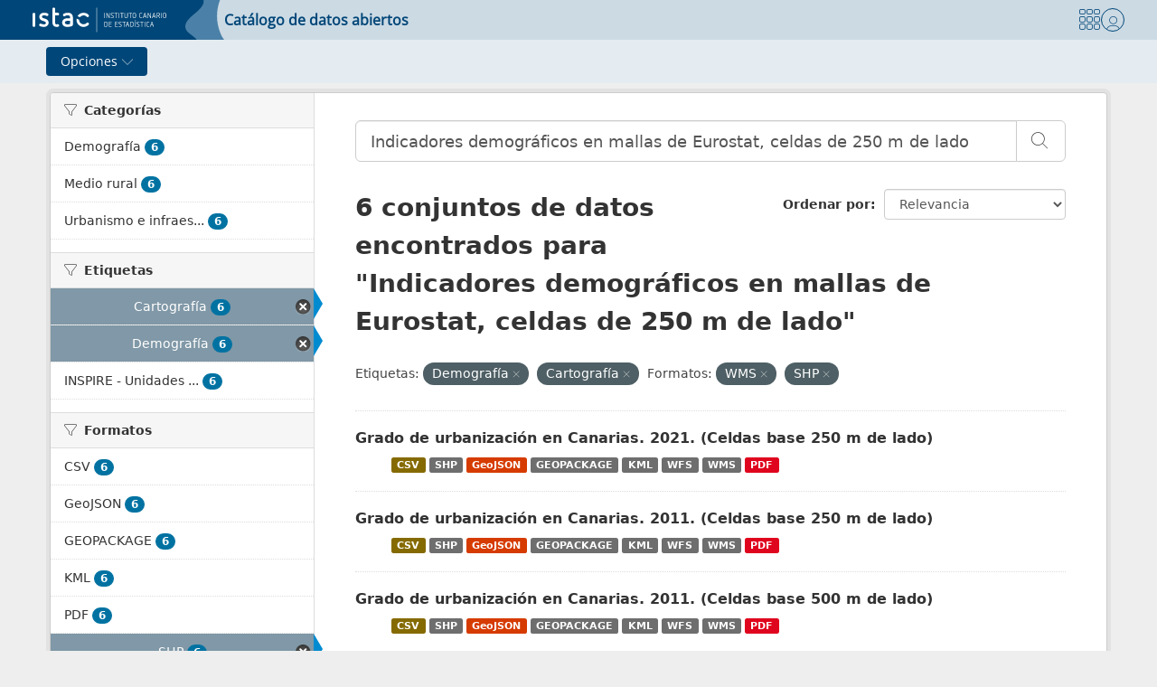

--- FILE ---
content_type: text/html; charset=utf-8
request_url: https://datos.canarias.es/catalogos/estadisticas/dataset/?q=Indicadores+demogr%C3%A1ficos+en+mallas+de+Eurostat%2C+celdas+de+250+m+de+lado&sort=score+desc%2C+metadata_modified+desc&tags=Demograf%C3%ADa&tags=Cartograf%C3%ADa&res_format=WMS&res_format=SHP
body_size: 17941
content:
<!DOCTYPE html>
<!--[if IE 9]> <html lang="es" class="ie9"> <![endif]-->
<!--[if gt IE 8]><!--> <html lang="es"> <!--<![endif]-->
  <head>
    <meta charset="utf-8" />
      <meta name="generator" content="ckan 2.9.7" />
      <meta name="viewport" content="width=device-width, initial-scale=1.0">
    <title>Conjuntos de datos - Datos abiertos ISTAC</title>

    
    
    <link rel="shortcut icon" href="/catalogos/estadisticas/favicon.ico" />
    
    
        <link rel="alternate" type="text/n3" href="https://datos.canarias.es/catalogos/estadisticas/dcat/catalog.n3"/>
        <link rel="alternate" type="text/ttl" href="https://datos.canarias.es/catalogos/estadisticas/dcat/catalog.ttl"/>
        <link rel="alternate" type="application/rdf+xml" href="https://datos.canarias.es/catalogos/estadisticas/dcat/catalog.xml"/>
        <link rel="alternate" type="application/ld+json" href="https://datos.canarias.es/catalogos/estadisticas/dcat/catalog.jsonld"/>
    

    
   
    
      
      
      
    
    
    

   
   


    
    



    
      
      
    

    
    <link href="/catalogos/estadisticas/webassets/base/4f3188fa_main.css" rel="stylesheet"/>
<link href="/catalogos/estadisticas/webassets/ckanext-geoview/f197a782_geo-resource-styles.css" rel="stylesheet"/>
<link href="/catalogos/estadisticas/webassets/ckanext-edatostheme/d9529ac2-edatostheme_css.css" rel="stylesheet"/>
<link href="/catalogos/estadisticas/webassets/ckanext-edatostheme/e077dd62-edatostheme_fonts.css" rel="stylesheet"/>
<link href="/catalogos/estadisticas/webassets/ckanext-harvest/c95a0af2_harvest_css.css" rel="stylesheet"/>
    
  </head>

  
  <body data-site-root="https://datos.canarias.es/catalogos/estadisticas/" data-locale-root="https://datos.canarias.es/catalogos/estadisticas/" >

    
    <div class="sr-only sr-only-focusable"><a href="#content">Ir al contenido</a></div>
  

  
    <script>
 function checkThemeCookie() {
    const urlParams = new URLSearchParams(window.location.search);
    const theme = urlParams.get('theme');
    if (theme) {
        urlParams.delete('theme');
        const expires = new Date();
        expires.setTime(expires.getTime() + 1000 * 60 * 60 * 24); /* 24 hours */
        document.cookie = "theme=" + encodeURIComponent(theme) + "; path=/; expires=" + expires.toUTCString();

        /* Update URL without theme parameter*/
        const newUrl = window.location.pathname + (urlParams.toString() ? '?' + urlParams.toString() : '');
        window.history.replaceState({}, '', newUrl);
        window.location.reload();
    }
}

(function() {
    checkThemeCookie();
    document.querySelectorAll("link[rel=icon]").forEach(favicon => favicon.remove());
    
    var link = document.createElement('link');
    link.rel = 'icon';
    link.href = 'https://www3.gobiernodecanarias.org/aplicaciones/appsistac/organisations/istac/common/favicon.ico';
    link.type = "image/x-icon";
    document.head.appendChild(link);
})();
</script>
<style>
 /* Needed for correct header and footer positioning */
html {
    min-height: 100%;
    height: 100%;
    box-sizing: border-box;
    font-size: 16px;
}

body {
    position: relative;
    min-height: 100%;
    margin: 0;
}
</style>
<link href="https://www3.gobiernodecanarias.org/aplicaciones/appsistac/assets/css/fontawesome/fontawesome.min.css" rel="stylesheet" type="text/css"/>
<link href="https://www3.gobiernodecanarias.org/aplicaciones/appsistac/assets/css/fontawesome/thin.min.css" rel="stylesheet" type="text/css"/>
<style>
 /* Variables */
:root {
    /* To calculate filter variables: https://codepen.io/sosuke/pen/Pjoqqp */
    
    /* Organization specific */
    --edatos-color-primary-100: var(--edatos-color-black-100); 
    --edatos-color-primary-50: var(--edatos-color-gray-60);        
    --edatos-color-primary-50-filter: var(--edatos-color-gray-60-filter); 
    --edatos-color-primary-10: var(--edatos-color-gray-20); 
    --edatos-color-primary-5: var(--edatos-color-gray-5); 
    
    --edatos-color-secondary-100: var(--edatos-color-black-100);
    
    --edatos-color-accent-100: var(--edatos-color-black-100); 
    /* End organization specific */

    --edatos-font-family: 'Open Sans', 'Trebuchet MS', Arial, sans-serif;

    --edatos-font-weight-light: 300;
    --edatos-font-weight-regular: 400;
    --edatos-font-weight-semibold: 600;
    --edatos-font-weight-bold: 700;
    
    --edatos-font-size-title: var(--edatos-font-size-m);
    
    --edatos-font-size-xl: max(32px, 2.25rem);
    --edatos-font-size-lg: max(16px, 1.125rem);
    --edatos-font-size-m: max(14px, 1rem);
    --edatos-font-size-s: max(12px, 0.875rem);
    --edatos-font-size-xs: max(10px, 0.75rem);
    --edatos-font-size-xxs: max(8px, 0.625rem);
    
    --edatos-color-light-blue-100: #009BD7;
    --edatos-color-light-blue-50: #66C3E7;
    --edatos-color-light-blue-50-filter: brightness(0) saturate(100%) invert(77%) sepia(82%) saturate(1430%) hue-rotate(169deg) brightness(92%) contrast(96%);
    --edatos-color-light-blue-25: #B2E1F3;
    --edatos-color-light-blue-10: #D8F0F9;
    --edatos-color-light-blue-5: #EBF7FC;
    --edatos-color-dark-blue-100: #004678;    
    --edatos-color-dark-blue-50-filter: invert(49%) sepia(5%) saturate(4522%) hue-rotate(162deg) brightness(92%) contrast(80%);
    --edatos-color-dark-blue-50: #4D7EA0;
    --edatos-color-dark-blue-25: #99B5C9;
    --edatos-color-dark-blue-10: #CCDAE4;
    --edatos-color-dark-blue-5: #E5ECF1;
    --edatos-color-purple-100: #AF46A8;
    --edatos-color-purple-50: #CF90CB;
    --edatos-color-purple-25: #E7C7E5;
    --edatos-color-green-100: #009245;
    --edatos-color-green-50: #66BE8F;
    --edatos-color-green-25: #B2DEC7;
    --edatos-color-sand-100: #A18979;
    --edatos-color-sand-50: #C7B8AF;
    --edatos-color-sand-25: #E3DCD7;
    --edatos-color-orange-100: #E95000;
    --edatos-color-orange-50: #F29666;
    --edatos-color-orange-25: #F8CAB2;
    --edatos-color-yellow-100: #F0A82D;
    --edatos-color-yellow-50: #F6CB81;
    --edatos-color-yellow-25: #FBE5C0;
    --edatos-color-red-100: #BB1709;
    --edatos-color-red-50: #F9928B;
    --edatos-color-red-25: #FCC9C5;
    --edatos-color-black-100: #000000;
    --edatos-color-gray-80: #333333;
    --edatos-color-gray-60: #666666;
    --edatos-color-gray-60-filter: brightness(0) saturate(100%) invert(39%) sepia(0%) saturate(14%) hue-rotate(135deg) brightness(98%) contrast(83%);
    --edatos-color-gray-40: #999999;
    --edatos-color-gray-20: #CCCCCC;
    --edatos-color-gray-5: #F2F2F2;
    --edatos-color-white-100: #FFFFFF;
    --edatos-color-white-100-filter: brightness(100);
        
    --edatos-spacing-x-page: 36px;
    
    --edatos-spacing-x-xs: 0.375rem;
    --edatos-spacing-x-sm: 0.5rem;
    --edatos-spacing-x-m: 1.25rem;
    --edatos-spacing-x-l: 2rem;
    
    --edatos-spacing-y-xs: 0.375rem;
    --edatos-spacing-y-sm: 0.5rem;
    --edatos-spacing-y-l: 1rem;
    
    --edatos-navbar-icon-size: 26px;
    --edatos-navbar-logo-size: 28px;
    --edatos-separator-width: 50px;
    --edatos-separator-min-height: 44px;
    --edatos-app-image-border-radius: 0px;
}

/* Fonts */
@font-face {
    font-family: 'Open Sans';
    font-style: normal;
    font-weight: var(--edatos-font-weight-light) var(--edatos-font-weight-bold);
    src: local("Open Sans"), local("Open-Sans"), url("https://www3.gobiernodecanarias.org/aplicaciones/appsistac/assets/fonts/open-sans/OpenSans-VariableFont_wdth,wght.woff2")
        format("woff2");
}

@font-face {
    font-family: 'Open Sans';
    font-style: italic;
    font-weight: var(--edatos-font-weight-light) var(--edatos-font-weight-bold);
    src: url("https://www3.gobiernodecanarias.org/aplicaciones/appsistac/assets/fonts/open-sans/OpenSans-Italic-VariableFont_wdth,wght.woff2") format("woff2");
}

/* Defaults */
.edatos-header :focus, .edatos-footer :focus, .edatos-wrapper :focus {
    outline: inherit;
}
.edatos-header, .edatos-footer, .edatos-wrapper,
.edatos-header button, .edatos-footer button, .edatos-wrapper button {
    font-weight: var(--edatos-font-weight-regular);
    font-family: var(--edatos-font-family);
}

.edatos-header button, .edatos-footer button, .edatos-wrapper button,
.edatos-header select, .edatos-footer select, .edatos-wrapper select {
    cursor: pointer;
}


/* Links */
.edatos-header a,
.edatos-wrapper a, 
.edatos-footer a {
    text-decoration: none;
}

.edatos-header a:hover,
.edatos-wrapper a:hover,
.edatos-footer a:hover {
    text-decoration: underline;
}

/* light on dark */
.edatos-footer a {
    color: var(--edatos-color-white-100);
}

/* dark on light */
.edatos-wrapper a,
.edatos-header a {
    color: var(--edatos-color-secondary-100);
}

.edatos-wrapper a:visited {
    color: var(--edatos-color-purple-100);
}


/* Header */
.edatos-brand {
    background: var(--edatos-color-primary-100);
    padding-left: var(--edatos-spacing-x-page);
    margin-right: calc(-1 * var(--edatos-separator-width)/2);
    padding-right: calc(var(--edatos-spacing-x-m) + var(--edatos-separator-width)/2);
    display: flex;
    align-content: center;
    flex-wrap: wrap;
}

.navbar-separator {       
    filter: var(--edatos-color-primary-50-filter);        
    min-height: var(--edatos-separator-min-height);
}

.edatos-title-bar-wrapper {
    display: flex;
    min-width: 0;
}

.edatos-navbar {
    display: flex;
    justify-content: space-between;
    background: var(--edatos-color-primary-10);
    color: var(--edatos-color-secondary-100);
}

.edatos-navbar-inner {
    display: flex;
    justify-content: space-between;
    flex-grow: 1;
    padding-right: var(--edatos-spacing-x-page);
}

.edatos-navbar-nav {
    position: relative;
    display: flex;
    align-content: center;
    flex-wrap: wrap;
    flex-shrink: 0;
    
    column-gap: var(--edatos-spacing-x-xs);
}

.edatos-navbar-nav .edatos-nav-link {
    font-size: var(--edatos-navbar-icon-size);
    line-height: 1;
}

.edatos-brand a.logo {
    display: flex;
}

.edatos-brand .logo-img {
    height: var(--edatos-navbar-logo-size);
}

@media ( max-width : 719px) {
    :root {
        --edatos-spacing-x-page: 18px;
    }
     
    .edatos-navbar .edatos-hidden-lg-down {
        display: none !important;
    }
}

@media ( min-width : 720px) {
    .edatos-navbar .edatos-hidden-xl-up {
        display: none !important;
    }
}

#edatos-applications-dropdown .edatos-dropdown-divider:first-of-type {
    display: none;
}

/* Buttons */
.edatos-wrapper button {
    border-radius: 0.25rem;
    padding: var(--edatos-spacing-y-xs) var(--edatos-spacing-x-xs);
    border: 1px solid transparent;
    cursor: pointer;
}

/* Header buttons */
.header-button {
    display: flex;
    align-content: center;
    flex-wrap: wrap;
    justify-content: center;   

    height: var(--edatos-navbar-icon-size);
    width: var(--edatos-navbar-icon-size);
    font-size: var(--edatos-font-size-regular); 
    
    border: none;    
    background-color: transparent;    
    color: var(--edatos-color-secondary-100);    
}

.header-button:hover {
    color: var(--edatos-color-primary-100);
}

.header-button.round-button {
    border-radius: 50%;
    border: 1px solid var(--edatos-color-secondary-100);
    overflow: hidden;
}
.header-button.round-button:hover {
    border: 1px solid var(--edatos-color-primary-100);
}
              
/* footer */
footer.edatos-footer {
    position: absolute;
    bottom: 0;                       
    left: 0;
    right: 0; 
    
    width: 100%;
    height: auto;
    max-height: 0px;
    
    color: var(--edatos-color-white-100);
}

footer.edatos-footer .footer-content {
    display: flex;
    height: 100%;
    
    justify-content: space-between;
    align-items: center;
    flex-wrap: wrap;
    row-gap: var(--edatos-spacing-y-l);
    column-gap: var(--edatos-spacing-x-l);
    
    padding: 1rem var(--edatos-spacing-x-page);

    background-color: var(--edatos-color-accent-100); 
}

footer.edatos-footer,
footer.edatos-footer .edatos-links  a {
    font-size: var(--edatos-font-size-s);
}

footer.edatos-footer .edatos-links .edatos-links-wrapper {
    display: flex;
    justify-content: center;
    padding-left: 0;
    margin: 0;
    
    column-gap: var(--edatos-spacing-x-l);
}

footer.edatos-footer .edatos-links .edatos-links-wrapper li:first-child {
    list-style: none;
}

footer.edatos-footer .edatos-social img {
     height: var(--edatos-navbar-icon-size);
     width: auto;
}

footer.edatos-footer .edatos-logos {
    display: flex;
    flex-wrap: wrap;
    justify-content: space-between;
    align-items: center;
    row-gap: var(--edatos-spacing-y-l);
    column-gap: var(--edatos-spacing-x-l);
}


.content-wrapper.edatos-swagger {
    max-width: 960px;
    margin: auto;
    padding: 20px;
}

.content-wrapper.edatos-swagger h1 {
    font-size: 1.4em;
}

.content-wrapper.edatos-swagger h2 {
    font-size: 1.1em;
}


/* Swagger */
.edatos-swagger h1, .edatos-swagger h2, .edatos-swagger h3, .edatos-swagger h4,
.edatos-swagger .swagger-section .swagger-ui-wrap {
    font-weight: normal;
}

.edatos-swagger .version-list h1,
.edatos-swagger .swagger-section .swagger-ui-wrap .info_title {
    border-bottom: 1px solid #59656e;
    margin-bottom: 10px;
    color: #59656e;
    font-weight: normal;
}

.edatos-wrapper pre, .edatos-wrapper code {
    white-space: pre-wrap;
    word-wrap: break-word;
}
</style>
<link href="https://www3.gobiernodecanarias.org/aplicaciones/appsistac/assets/css/fontawesome/all.min.css" rel="stylesheet" type="text/css"/>
<style>
 /* Variables */
:root {
    /* ISTAC Overrides */

    /* To calculate filter variables: https://codepen.io/sosuke/pen/Pjoqqp */
    --edatos-color-primary-100: var(--edatos-color-dark-blue-100); 
    --edatos-color-primary-50: var(--edatos-color-dark-blue-50);        
    --edatos-color-primary-50-filter: var(--edatos-color-dark-blue-50-filter); 
    --edatos-color-primary-10: var(--edatos-color-dark-blue-10); 
    --edatos-color-primary-5: var(--edatos-color-dark-blue-5);
    
    --edatos-color-secondary-100: var(--edatos-color-dark-blue-100); 

    --edatos-color-accent-100: var(--edatos-color-dark-blue-100);
    --icon-background-color: var(--edatos-color-primary-100);
    --icon-color: var(--edatos-color-light-blue-50-filter);
}
</style>
<script>
 function setActiveLink(linkId) {
        document.getElementById(linkId).classList.add("active");
    }
</script>
<script appid="" src="https://www3.gobiernodecanarias.org/aplicaciones/appsistac/includes/analytics.js" type="application/javascript">
</script>
<div class="edatos-header" id="edatosNavbarId">
 <nav class="edatos-navbar">
  <div class="edatos-brand">
   <a class="logo edatos-hidden-lg-down" href="http://www.gobiernodecanarias.org/istac/" target="_blank">
    <img alt="Logo" class="logo-img" src="https://www3.gobiernodecanarias.org/aplicaciones/appsistac/organisations/istac/assets/logo.svg"/>
   </a>
   <a class="logo edatos-hidden-xl-up" href="http://www.gobiernodecanarias.org/istac/" target="_blank">
    <img alt="Logo pequeño" class="logo-img" src="https://www3.gobiernodecanarias.org/aplicaciones/appsistac/organisations/istac/assets/logo-small.svg"/>
   </a>
  </div>
  <!-- For this to work, the svg needs to be preserveAspectRatio="none" -->
  <img class="navbar-separator" src="https://www3.gobiernodecanarias.org/aplicaciones/appsistac/assets/img/apps/navbar-separator-grey.svg"/>
  <div class="edatos-navbar-inner">
   <div class="edatos-title-bar-wrapper">
    <style>
     .edatos-app-header {
            display: flex;
            align-content: center;
            flex-wrap: wrap;

            min-width: 0;
        }

       .edatos-app-header-title {
            font-size: var(--edatos-font-size-title);
            line-height: normal;
            font-weight: var(--edatos-font-weight-semibold);
            padding: 0;
            margin: 0;

            text-overflow: ellipsis;
            white-space: nowrap;
            overflow-x: hidden;
        }

        .edatos-header a.edatos-app-header-title,
        .edatos-header a.edatos-app-header-title:hover {
            text-decoration: none;
            color: inherit;
        }
    </style>
    <div class="edatos-app-header edatos-app-header edatos-title-bar" id="title-bar">
     <a class="edatos-app-header-title" href="https://datos.canarias.es/catalogos/estadisticas/" title="Catálogo de datos abiertos">
      <span>
       Catálogo de datos abiertos
      </span>
     </a>
    </div>
   </div>
   <div class="edatos-navbar-nav">
    <style>
     #language-selector-container {
        display: flex;
        font-size: var(--edatos-font-size-xs);
    }

    #language-selector {
        background-color: transparent;
        font-family: inherit;
        font-size: inherit;
        border: none;
        padding: 0;
        color: var(--edatos-color-secondary-100);
    }

    #language-selector option {
        color: var(--edatos-color-secondary-100);
        background: var(--edatos-color-white-100);
    }

    #language-selector:hover {
        color: var(--edatos-color-primary-100);
    }
    </style>
    <script type="text/javascript">
     window.Edatos = window.Edatos || {};

    (function () {
        const languages =  "[es, en]".replace(/[ [\]]/g, "").split(",");
        const internationalizationCookie = "chosenLocale";
        const internationalizationEnabled = false;
        const setCentralizedLocaleUrl = "https://www3.gobiernodecanarias.org/aplicaciones/appsistac/includes/set-centralized-locale.jsp";
        const getCentralizedLocaleUrl = "https://www3.gobiernodecanarias.org/aplicaciones/appsistac/includes/get-centralized-locale.jsp";
        const apiKey = "null";

        function setChosenLocaleCookie(cookieValue) {
            document.cookie = internationalizationCookie + "=" + cookieValue + "; Path=/; SameSite=none; Secure; Max-Age=31536000";
            if (window.location.hostname !== new URL(setCentralizedLocaleUrl).hostname) {
                updateCentralizedLanguageCookie(cookieValue);
            } else {
                window.location.reload();
            }
        }

        function getLanguageDisplayName(language) {
            if (Intl && Intl.DisplayNames) {
                var displayName = (language === "es") ? "Castellano" : (new Intl.DisplayNames([language], {type: "language"})).of(language);
                return language.toUpperCase() + ' - ' + displayName.charAt(0).toUpperCase() + displayName.slice(1)
            } else {
                /* Poor man's polyfill */
                var labels = {
                    "es": "ES - Castellano",
                    "en": "EN - English",
                    "ca": "CA - Catalá",
                    "pt": "PT - Português"
                };
                return labels[language] || language;
            }
        }

        function updateCentralizedLanguageCookie(selectedLanguage) {
            var xhr = new XMLHttpRequest();
            xhr.open("GET", setCentralizedLocaleUrl + "?chosenLocale=" + selectedLanguage, true);
            xhr.withCredentials = true;
            if (apiKey) {
                xhr.setRequestHeader("api-key", apiKey);
            }
            xhr.onloadend = function () {
                window.location.reload();
            };
            xhr.send();
        }

        Edatos.i18n = {
            getChosenLocaleCookie: function() {
                return document.cookie.replace(new RegExp("(?:(?:^|.*;\\s*)" + internationalizationCookie + "\\s*\\=\\s*([^;]*).*$)|^.*$"), "$1");
            },
            getDefaultLanguage: function() {
                return languages[0];
            },
            onLanguageChange: function(callback) {
                if (internationalizationEnabled) {
                    document.getElementById("language-selector").onchange = callback;
                }
            }
        };

        if (internationalizationEnabled) {
            let languageSelect = document.createElement("select");
            languageSelect.id = "language-selector";
            languageSelect.onchange = function (event) {
                var selectedLanguage = event.target.selectedOptions[0].value;
                setChosenLocaleCookie(selectedLanguage);
            };
            languages.forEach(function (language) {
                const displayName = getLanguageDisplayName(language);

                let option = document.createElement("option");
                option.value = language;
                option.dataset.label = displayName;
                option.innerText = language.toUpperCase();
                languageSelect.append(option);
            });

            document.getElementById("language-selector-container").append(languageSelect);

            document.getElementById('language-selector').addEventListener('focus', focus);
            document.getElementById('language-selector').addEventListener('blur', blur);
            document.getElementById('language-selector').addEventListener('change', blur);


            function focus() {
                if (this.options) {
                    Array.from(this.options).forEach(function (option) {
                        option.textContent = option.dataset.label;
                    });
                }
            }

            function blur() {
                if (this.options) {
                    Array.from(this.options).forEach(function (option) {
                        option.textContent = option.getAttribute('value').toUpperCase();
                    });
                }
            }
        }

        function selectLanguageOption(currentLocale) {
            if (internationalizationEnabled) {
                document.querySelectorAll("#language-selector-container option").forEach((option) => {
                    option.selected = (option.value === currentLocale);
                });
                document.documentElement.lang = currentLocale;
            }
        }

        var xhr = new XMLHttpRequest();
        xhr.open("GET", getCentralizedLocaleUrl, true);
        xhr.withCredentials = true;
        if (apiKey) {
            xhr.setRequestHeader("api-key", apiKey);
        }
        xhr.onload = function (value) {
            const currentLocale = value.currentTarget.responseText.trim();
            if (Edatos.i18n.getChosenLocaleCookie() !== currentLocale) {
                setChosenLocaleCookie(currentLocale);
            }
            selectLanguageOption(currentLocale);
        };
        xhr.onerror = function () {
            if (!Edatos.i18n.getChosenLocaleCookie()) {
                document.cookie = internationalizationCookie + "=" + Edatos.i18n.getDefaultLanguage() + "; Path=/; Max-Age=31536000";
            }
            selectLanguageOption(Edatos.i18n.getChosenLocaleCookie());
        };
        xhr.send();
    })();
    </script>
    <style>
     /* dropdown */
.edatos-dropdown {
    position: relative;
    
    --edatos-dropwdown-arrow-size: 1rem;
    --edatos-dropwdown-arrow-spacing: 30px;
}
 
.edatos-dropdown-menu {
    display: none;    
    flex-direction: column;
    
    position: absolute;
    z-index: 100000;
    top: calc(100% + var(--edatos-dropwdown-arrow-size) + var(--edatos-spacing-y-xs));
    right: calc(-1.5 * var(--edatos-dropwdown-arrow-spacing) + 50%);
    
    min-width: 265px;
    
    border-radius: 8px;
    border: 1px solid var(--edatos-color-dark-blue-100);
    background: var(--edatos-color-white-100);
    box-shadow: 0px 4px 8px 0px rgba(77, 126, 160, 0.25);
    
    padding: var(--edatos-spacing-y-xs) 0;
}
.edatos-dropdown-menu.edatos-dropdown-menu-shown {
    display: flex;
}

.edatos-dropdown .edatos-dropdown-button,
.edatos-dropdown .edatos-dropdown-header,
.edatos-dropdown .edatos-dropdown-item {
    padding: var(--edatos-spacing-y-xs) var(--edatos-spacing-x-sm);                
}

.edatos-dropdown-button,
.edatos-dropdown-header {
    text-transform: uppercase;
    font-size: var(--edatos-font-size-xxs);
    color: var(--edatos-color-dark-blue-25);
}

.edatos-dropdown .edatos-dropdown-button, 
.edatos-dropdown .edatos-dropdown-item {
    display: flex;
    flex-grow: 1;
    column-gap: var(--edatos-spacing-x-xs);
    align-items: center;    
     
    color: var(--edatos-color-dark-blue-100);
    font-size: var(--edatos-font-size-xs);
}
.edatos-dropdown-button {    
    background: var(--edatos-color-light-blue-10);
    border-radius: 5px;
    
    justify-content: center;
    
    margin: var(--edatos-spacing-y-xs) var(--edatos-spacing-x-sm);
}
.edatos-dropdown .edatos-dropdown-button:hover,
.edatos-dropdown .edatos-dropdown-item:hover {
    background: var(--edatos-color-light-blue-25);
    text-decoration: none;
}

.edatos-dropdown button.edatos-dropdown-item {
    border: none;
    background: transparent;
    border-radius: 0px;
}

.edatos-dropdown-divider {
    border-bottom: 1px solid var(--edatos-color-dark-blue-100);
    margin: var(--edatos-spacing-y-xs) 0;
}

.edatos-dropdown-menu:after, .edatos-dropdown-menu:before {
    bottom: 100%;
    right: var(--edatos-dropwdown-arrow-spacing);
    border: solid transparent;
    content: "";
    height: 0;
    width: 0;
    position: absolute;
    pointer-events: none;
}

.edatos-dropdown-menu:after {
    border-color: transparent;
    border-bottom-color: var(--edatos-color-white-100);
    border-width: var(--edatos-dropwdown-arrow-size);
}
.edatos-dropdown-menu:before {
    border-color: transparent;
    border-bottom-color: var(--edatos-color-dark-blue-100);
    border-width: calc(var(--edatos-dropwdown-arrow-size) + 1px);
    right: calc(var(--edatos-dropwdown-arrow-spacing) - 1px);
}
    </style>
    <script type="text/javascript">
     window.Edatos = window.Edatos || {};
(function() {
    Edatos.Dropdown = {
        initialize: function(buttonId, dropdownId) {
            /* https://www.freecodecamp.org/news/how-to-build-a-dropdown-menu-with-javascript/ */
            const dropdownBtn = document.getElementById(buttonId);
            const dropdownMenu = document.getElementById(dropdownId);
            
            /* Toggle dropdown function */
            const toggleDropdown = function () {
              dropdownMenu.classList.toggle("edatos-dropdown-menu-shown");
            };
            
            /* Toggle dropdown open/close when dropdown button is clicked */
            dropdownBtn.addEventListener("click", toggleDropdown);
            
            /* Close dropdown when dom element is clicked */
            document.documentElement.addEventListener("click", function (event) {
              const clickedOutsideOfDropdownButton = !dropdownBtn.contains(event.target);
              if (clickedOutsideOfDropdownButton && dropdownMenu.classList.contains("edatos-dropdown-menu-shown")) {
                toggleDropdown();
              }
            });
        }
    }

})();
    </script>
    <div class="edatos-dropdown">
     <button class="header-button edatos-nav-link" id="edatos-applications-button" title="MÁS APLICACIONES">
      <i class="fa fa-grid fa-thin">
      </i>
     </button>
     <div class="edatos-dropdown-menu" id="edatos-applications-dropdown">
      <a class="edatos-dropdown-button" href="https://www3.gobiernodecanarias.org/aplicaciones/appsistac" target="_blank">
       <i class="fa fa-fw fa-grid fa-thin">
       </i>
       Catálogo de servicios
      </a>
      <div class="edatos-dropdown-divider">
      </div>
      <div class="edatos-dropdown-header">
       Explorar
      </div>
      <a class="edatos-dropdown-item" href="https://www3.gobiernodecanarias.org/aplicaciones/appsistac/ods">
       <i class="fa fa-fw fa-thin fa-leaf">
       </i>
       Indicadores de desarrollo sostenible
      </a>
      <a class="edatos-dropdown-item" href="https://www3.gobiernodecanarias.org/aplicaciones/appsistac/atlas">
       <i class="fa fa-fw fa-thin fa-globe">
       </i>
       Atlas estadístico
      </a>
      <a class="edatos-dropdown-item" href="https://www3.gobiernodecanarias.org/aplicaciones/appsistac/fichas-municipales">
       <i class="fa fa-fw fa-thin fa-clipboard">
       </i>
       Fichas municipales
      </a>
      <a class="edatos-dropdown-item" href="https://www3.gobiernodecanarias.org/istac/elecciones">
       <i class="fa fa-fw fa-thin fa-check-to-slot">
       </i>
       Sistema de información electoral
      </a>
      <a class="edatos-dropdown-item" href="https://www3.gobiernodecanarias.org/aplicaciones/operacionesistac">
       <i class="fa fa-fw fa-thin fa-chart-simple">
       </i>
       Catálogo de operaciones estadísticas
      </a>
      <div class="edatos-dropdown-divider">
      </div>
      <div class="edatos-dropdown-header">
       Buscar
      </div>
      <a class="edatos-dropdown-item" href="https://datos.canarias.es/catalogos/estadisticas">
       <i class="fa fa-fw fa-thin fa-server">
       </i>
       Catálogo de datos abiertos
      </a>
      <a class="edatos-dropdown-item" href="https://www3.gobiernodecanarias.org/aplicaciones/appsistac/edatos-territory">
       <i class="fa fa-fw fa-thin fa-map">
       </i>
       Datos por territorio
      </a>
      <a class="edatos-dropdown-item" href="https://www3.gobiernodecanarias.org/aplicaciones/appsistac/activos-semanticos">
       <i class="fa fa-fw fa-thin fa-square-a-lock">
       </i>
       Banco de activos semánticos
      </a>
      <div class="edatos-dropdown-divider">
      </div>
      <div class="edatos-dropdown-header">
       Crear
      </div>
      <a class="edatos-dropdown-item" href="https://www3.gobiernodecanarias.org/aplicaciones/appsistac/egraficos">
       <i class="fa fa-fw fa-thin fa-pen-ruler">
       </i>
       Mis visualizaciones
      </a>
      <a class="edatos-dropdown-item" href="https://www3.gobiernodecanarias.org/istac/indicators-visualizations">
       <i class="fa fa-fw fa-thin fa-grid-2">
       </i>
       Indicadores
      </a>
      <a class="edatos-dropdown-item" href="https://www3.gobiernodecanarias.org/aplicaciones/encuestasistac">
       <i class="fa fa-fw fa-thin fa-clipboard-list-check">
       </i>
       Sistema de encuestas web
      </a>
      <div class="edatos-dropdown-divider">
      </div>
      <div class="edatos-dropdown-header">
       Reutilizar
      </div>
      <a class="edatos-dropdown-item" href="https://datos.canarias.es/api/estadisticas">
       <i class="fa fa-fw fa-thin fa-webhook">
       </i>
       Catálogo de API abiertas
      </a>
      <a class="edatos-dropdown-item" href="https://www3.gobiernodecanarias.org/aplicaciones/appsistac/callejero">
       <i class="fa fa-fw fa-thin fa-location-dot">
       </i>
       Callejero
      </a>
      <a class="edatos-dropdown-item" href="https://www3.gobiernodecanarias.org/aplicaciones/appsistac/catalogo-conectores">
       <i class="fa fa-fw fa-thin fa-laptop-code">
       </i>
       Catálogo de conectores
      </a>
      <a class="edatos-dropdown-item" href="https://www3.gobiernodecanarias.org/aplicaciones/appsistac/catalogo-librerias">
       <i class="fa fa-fw fa-thin fa-books">
       </i>
       Catálogo de librerías
      </a>
      <a class="edatos-dropdown-item" href="https://www3.gobiernodecanarias.org/aplicaciones/appsistac/external-users">
       <i class="fa fa-fw fa-thin fa-user-gear">
       </i>
       Mi carpeta
      </a>
      <div class="edatos-dropdown-divider">
      </div>
      <div class="edatos-dropdown-header">
       Área profesional
      </div>
      <a class="edatos-dropdown-item" href="https://www3.gobiernodecanarias.org/aplicaciones/profesionalesdelturismo">
       <i class="fa fa-fw fa-thin fa-person-walking-luggage">
       </i>
       Portal de profesionales del turismo
      </a>
     </div>
    </div>
    <script type="text/javascript">
     Edatos.Dropdown.initialize("edatos-applications-button", "edatos-applications-dropdown");
    </script>
    <style>
     .user-header {
        display: flex;
        justify-content: flex-end;
        column-gap: var(--edatos-spacing-x-xs);
        align-content: center;
        flex-wrap: wrap;
    }

   .edatos-modal-background {
        width: 100%;
        height: 100%;
        position: fixed;
        left: 0;
        top: 0;

        z-index: 10000;
        display: flex;
        align-items: center;
        justify-content: center;

        backdrop-filter: blur(4px);
    }

   .edatos-modal-background.invisible {
        display: none;
    }

    .edatos-modal {
        position: relative;
        display: flex;
        flex-direction: column;
        align-items: center;
        box-sizing: border-box;
        min-width: 24rem;
        padding: 3rem;

        border-radius: 5px;
        background: var(--edatos-color-dark-blue-25);
    }

    .edatos-modal:before {
        content: "";
        background-image: url(https://www3.gobiernodecanarias.org/aplicaciones/appsistac/assets/img/apps/background-modal-white.png);
        background-size: cover;

        position: absolute;
        top: 0;
        right: 0;
        bottom: 0;
        left: 0;

        opacity: .3;
    }

    .edatos-modal .edatos-inner-wrapper {
        display: flex;
        flex-direction: column;
        gap: var(--edatos-spacing-y-l);

        z-index: 1;
    }
    
    .edatos-modal-title {
    	font-weight: bold;
    }

    .edatos-modal-buttons {
        display: flex;
        flex-direction: column;
        justify-content: space-around;
        gap: var(--edatos-spacing-y-sm);
    }

    .edatos-modal button#cancel-button {
        background-color: var(--edatos-color-red-100);
        color: var( --edatos-color-white-100);
    }
    .edatos-modal button#cancel-button:hover {
        background-color: var(--edatos-color-red-50);
    }

    button#confirm-logout-button {
        background: var(--edatos-color-green-100);
        color: var(--edatos-color-white-100);
    }
    button#confirm-logout-button:hover {
        background: var(--edatos-color-green-50);
    }

    #edatos-user-button.header-button .fa-user {
        font-size: calc(var(--edatos-navbar-icon-size) * 2/3);
        margin-bottom: calc(var(--edatos-navbar-icon-size) * -1/3);
    }

    #edatos-user-button.header-button.show-username {
        background: var(--edatos-color-secondary-100);
        color: var(--edatos-color-white-100);
    }

    /* By default we hide all the relevant icons and menus */
    #edatos-user-button > *,

    #edatos-user-dropdown #button-user,
    #edatos-user-dropdown .edatos-create-account,
    #edatos-user-dropdown .edatos-reset-password,

    #edatos-user-dropdown .edatos-my-account,
    #edatos-user-dropdown .edatos-my-folder,
    #edatos-user-dropdown .edatos-my-visualizations,
    #edatos-user-dropdown #button-logout,

    #edatos-user-dropdown .edatos-dropdown-divider {
        display: none;
    }

    /* And show them based on the toggled class*/
    #edatos-user-button.show-login .fa-user,
    #edatos-user-dropdown.show-login #button-user,
    #edatos-user-dropdown.show-login .edatos-create-account,
    #edatos-user-dropdown.show-login .edatos-reset-password,
    #edatos-user-dropdown.show-login .edatos-dropdown-divider {
        display: flex;
    }

    #edatos-user-button.show-username #edatos-username-icon,
    #edatos-user-dropdown.show-username .edatos-my-account,
    #edatos-user-dropdown.show-username .edatos-my-folder,
    #edatos-user-dropdown.show-username .edatos-my-visualizations,
    #edatos-user-dropdown.show-username #button-logout,
    #edatos-user-dropdown.show-username .edatos-dropdown-divider {
        display: flex;
    }

   #edatos-user-button.show-internal-username .fa-user,
   #edatos-user-dropdown.show-internal-username #button-logout,
   #edatos-user-dropdown.show-internal-username .edatos-dropdown-divider {
       display: flex;
   }

    #edatos-user-button.show-info .fa-info {
        display: flex;
    }
    </style>
    <div class="user-header edatos-wrapper">
     <div class="edatos-dropdown">
      <button class="header-button round-button" id="edatos-user-button">
       <i class="fa fa-thin fa-user">
       </i>
       <span id="edatos-username-icon">
       </span>
       <i class="fa fa-thin fa-info">
       </i>
      </button>
      <div class="edatos-dropdown-menu" id="edatos-user-dropdown">
       <!-- logged out -->
       <button class="edatos-dropdown-item" id="button-user">
        <i class="fa fa-thin fa-fw fa-arrow-right-to-bracket">
        </i>
        Iniciar sesión
       </button>
       <a class="edatos-dropdown-item edatos-create-account" href="https://www3.gobiernodecanarias.org/aplicaciones/appsistac/external-users/#/signup">
        <i class="fa fa-thin fa-fw fa-user-plus">
        </i>
        Crear cuenta
       </a>
       <a class="edatos-dropdown-item edatos-reset-password" href="https://www3.gobiernodecanarias.org/aplicaciones/appsistac/external-users/#/reset-password">
        <i class="fa fa-thin fa-fw fa-lock-keyhole">
        </i>
        Olvidé mi contraseña
       </a>
       <!-- logged in -->
       <a class="edatos-dropdown-item edatos-my-account" href="https://www3.gobiernodecanarias.org/aplicaciones/appsistac/external-users/#/account-management">
        <i class="fa fa-thin fa-fw fa-user">
        </i>
        Mi cuenta
       </a>
       <a class="edatos-dropdown-item edatos-my-folder" href="https://www3.gobiernodecanarias.org/aplicaciones/appsistac/external-users/#/filter">
        <i class="fa fa-thin fa-fw fa-folder-user">
        </i>
        Mi carpeta
       </a>
       <a class="edatos-dropdown-item edatos-my-visualizations" href="https://www3.gobiernodecanarias.org/aplicaciones/appsistac/egraficos">
        <i class="fa fa-thin fa-fw fa-chart-simple">
        </i>
        Mis visualizaciones
       </a>
       <button class="edatos-dropdown-item" id="button-logout">
        <i class="fa fa-thin fa-fw fa-arrow-right-from-bracket">
        </i>
        Cerrar sesión
       </button>
       <div class="edatos-dropdown-divider">
       </div>
       <!-- always -->
       <a class="edatos-dropdown-item" href="https://www.gobiernodecanarias.org/istac/politica-privacidad.html" target="_blank">
        <i class="fa fa-thin fa-fw fa-file-lines">
        </i>
        Privacidad
       </a>
       <a class="edatos-dropdown-item" href="https://www.gobiernodecanarias.org/istac/aviso_legal.html" target="_blank">
        <i class="fa fa-thin fa-fw fa-file-circle-check">
        </i>
        Aviso Legal
       </a>
       <a class="edatos-dropdown-item" href="https://www.gobiernodecanarias.org/istac/accesibilidad.html" target="_blank">
        <i class="fa fa-thin fa-fw fa-child-reaching">
        </i>
        Accesibilidad
       </a>
      </div>
     </div>
     <div class="edatos-modal-background invisible" id="logout-modal-background">
      <div class="edatos-modal">
       <div class="edatos-inner-wrapper">
        <strong>
         ¿Está seguro de que quiere cerrar sesión?
        </strong>
        <div class="edatos-modal-buttons">
         <button id="confirm-logout-button">
          Sí
         </button>
         <button id="cancel-button">
          No
         </button>
        </div>
       </div>
      </div>
     </div>
     <div class="edatos-modal-background invisible" id="about-modal-background">
      <div class="edatos-modal">
       <div class="edatos-inner-wrapper">
        <span class="edatos-modal-title">
         Catálogo de datos abiertos
        </span>
        <div>
        </div>
        <div class="edatos-modal-buttons">
         <button id="cancel-button">
          Cerrar
         </button>
        </div>
       </div>
      </div>
     </div>
    </div>
    <script type="text/javascript">
     Edatos.Dropdown.initialize("edatos-user-button", "edatos-user-dropdown");
    </script>
    <script>
     function toggleOptions(enabledOptionClass) {
        var userButtonClassList = document.getElementById("edatos-user-button").classList;
        userButtonClassList.remove('show-login');
        userButtonClassList.remove('show-username');
        userButtonClassList.remove('show-internal-username');
        userButtonClassList.remove('show-info');

        userButtonClassList.add(enabledOptionClass);

        var userDropdownClassList = document.getElementById("edatos-user-dropdown").classList;
        userDropdownClassList.remove('show-login');
        userDropdownClassList.remove('show-username');
        userDropdownClassList.remove('show-internal-username');
        userDropdownClassList.remove('show-info');

        userDropdownClassList.add(enabledOptionClass);
    }

    function showAboutModal() {
        document.getElementById("about-modal-background").classList.remove("invisible");
    }

    function hideAboutModal() {
        document.getElementById("about-modal-background").classList.add("invisible");
    }

    if (document.getElementById('button-about') != null) {
        document.getElementById("button-about").addEventListener("click", showAboutModal);
    }
    document.getElementById("about-modal-background").addEventListener("click", hideAboutModal);

    function showLogoutModal() {
        document.getElementById("logout-modal-background").classList.remove("invisible");
    }

    function hideLogoutModal() {
        document.getElementById("logout-modal-background").classList.add("invisible");
    }

    if (true) {
        document.getElementById("button-logout").addEventListener("click", showLogoutModal);
        document.getElementById("logout-modal-background").addEventListener("click", hideLogoutModal);
        document.getElementById("cancel-button").addEventListener("click", hideLogoutModal);
        document.getElementById("confirm-logout-button").addEventListener("click", function () {
            if (false) {
                window.location.href = "https://www3.gobiernodecanarias.org/aplicaciones/autorizacion-istac/logout";
            } else {
                Edatos.UserManagement.logout();
            }
            hideLogoutModal();
        });
    }
    </script>
    <script type="text/javascript">
     window.Edatos = window.Edatos || {};

    (function () {
        var EXTERNAL_USERS_AUTH_TOKEN_NAME = "authenticationtoken";
        var AUTH_TOKEN_NAME = "edatosauthenticationtoken";
        var XSRF_COOKIE_NAME = "XSRF-TOKEN";
        var XSRF_HEADER_NAME = "X-XSRF-TOKEN";
        var LOGOUT_EVENT_NAME = "edatosLogout";
        var EXTERNAL_USERS_API_URL = "https://www3.gobiernodecanarias.org/aplicaciones/appsistac/external-users";
        var REFRESH_FOR_CORS_AUTHENTICATION_WAS_REQUESTED = false;
        var LOGIN_REFRESH_SESSION_STORAGE_NAME = 'edatos-login-already-tried';

        var onLogoutEvent = new Event(LOGOUT_EVENT_NAME);
        var edatosUserManagementEventTarget = new EventTarget();

        var apiKey = "null";

        function onExternalUser401() {
            deleteCookie(AUTH_TOKEN_NAME);
            if (isWindowLocationAEdatosPage()) {
                deleteCookie(EXTERNAL_USERS_AUTH_TOKEN_NAME);
            }
            edatosUserManagementEventTarget.dispatchEvent(onLogoutEvent);
            document.getElementById("edatos-username-icon").innerText = "";
            toggleOptions("show-login");
        }

        function getCookie(cookieName) {
            return document.cookie.replace(new RegExp("(?:(?:^|.*;\\s*)" + cookieName + "\\s*\\=\\s*([^;]*).*$)|^.*$"), "$1");
        }

        function setCookie(cookieName, cookieValue) {
            document.cookie = cookieName + "=" + cookieValue + "; Path=/; Expires=" + new Date(2147483647000); /* 2038 */
        }

        function deleteCookie(cookieName) {
            document.cookie = cookieName + "=; Path=/; Expires=Thu, 01 Jan 1970 00:00:00 UTC;";
        }

        function isWindowLocationAEdatosPage() {
            return (new URL(window.location.href)).origin === (new URL(EXTERNAL_USERS_API_URL)).origin;
        }

        function pickRejectPropertiesForUserManagementRequests(xhrEventCurrentTarget) {
            return (({ response, status, timeout, readyState }) => {
                return { response: !!response ? JSON.parse(response) : response, status, timeout, readyState };
            })(xhrEventCurrentTarget);
        }

        function keepLastItemFromHeaders(headers) {
            return headers ? headers.split(",").slice(-1)[0].trim() : null;
        }

        function getXsrfToken() {
            return new Promise(function (resolve, reject) {
                var xhr = new XMLHttpRequest();
                /* XSRF tokens only make sense to authenticated requests, that's why Spring does it like that, and that's why we use /api/account as endpoint to get the token */
                xhr.open("GET", EXTERNAL_USERS_API_URL + "/api/account", true);
                var headers = {
                    'Content-type': 'application/json; charset=utf-8'
                };
                Object.keys(headers).forEach(headerKey => {
                    xhr.setRequestHeader(headerKey, headers[headerKey]);
                });
                xhr.withCredentials = true;

                xhr.onload = function (event) {
                    if (event.currentTarget.status === 200) {
                        resolve(keepLastItemFromHeaders(event.currentTarget.getResponseHeader(XSRF_HEADER_NAME)));
                    } else {
                        reject(pickRejectPropertiesForUserManagementRequests(event.currentTarget));
                    }
                };
                xhr.onerror = function (event) {
                    reject(pickRejectPropertiesForUserManagementRequests(event.currentTarget));
                };
                xhr.ontimeout = xhr.onerror;
                prepareNativeAuthenticatedRequest(xhr, true).then(() => xhr.send());
            });
        }

        function prepareNativeAuthenticatedRequest(xhr, excludeExternalUserApiSettings) {
            return new Promise(function (resolve) {
                var originalOnload = xhr.onload;
                xhr.onload = function (event) {
                    if (event.currentTarget.status === 401) {
                        onExternalUser401();
                    }
                    if (originalOnload) {
                        originalOnload(event);
                    }
                };

                if (apiKey) {
                    xhr.setRequestHeader("api-key", apiKey);
                }

                var authToken = getCookie(AUTH_TOKEN_NAME);
                if (authToken) {
                    xhr.setRequestHeader("Authorization", "Bearer " + authToken);
                }

                if (!excludeExternalUserApiSettings) {
                    xhr.withCredentials = true;
                    var xsrfToken = isWindowLocationAEdatosPage() ? getCookie(XSRF_COOKIE_NAME) : null;
                    if (xsrfToken) {
                        xhr.setRequestHeader(XSRF_HEADER_NAME, xsrfToken);
                        resolve(xhr);
                    } else {
                        getXsrfToken().then(xsrfToken => {
                            xhr.setRequestHeader(XSRF_HEADER_NAME, xsrfToken);
                            resolve(xhr);
                        }).catch(() => resolve(xhr));
                    }
                } else {
                    resolve(xhr);
                }
            });
        }

        function prepareAjaxAuthenticatedRequest(ajaxSettings, excludeExternalUserApiSettings) {
            return new Promise(function (resolve) {
                var ajaxErrorHandlerName = ajaxSettings.fail ? 'fail' : 'error';
                var originalAjaxErrorHandler = ajaxSettings[ajaxErrorHandlerName];
                /* This condition is necessary because this property could be a function or an array of functions */
                if (originalAjaxErrorHandler && originalAjaxErrorHandler.length > 0) {
                    originalAjaxErrorHandler.push((jqXHR) => {
                        if (jqXHR.status === 401) {
                            onExternalUser401();
                        }
                    });
                } else {
                    ajaxSettings[ajaxErrorHandlerName] = (jqXHR) => {
                        if (jqXHR.status === 401) {
                            onExternalUser401();
                        }
                        if (originalAjaxErrorHandler) {
                            originalAjaxErrorHandler();
                        }
                    }
                }

                if (!ajaxSettings.headers) {
                    ajaxSettings.headers = {};
                }

                if (apiKey) {
                    ajaxSettings.headers["api-key"] = apiKey;
                }

                var authToken = getCookie(AUTH_TOKEN_NAME);
                if (authToken) {
                    ajaxSettings.headers["Authorization"] = "Bearer " + authToken;
                }

                if (!excludeExternalUserApiSettings) {
                    ajaxSettings.xhrFields = {
                        withCredentials: true
                    };
                    var xsrfToken = isWindowLocationAEdatosPage() ? getCookie(XSRF_COOKIE_NAME) : null;
                    if (xsrfToken) {
                        ajaxSettings.headers[XSRF_HEADER_NAME] = xsrfToken;
                        resolve(ajaxSettings);
                    } else {
                        getXsrfToken().then(xsrfToken => {
                            if (!ajaxSettings.headers) {
                                ajaxSettings.headers = {};
                            }
                            ajaxSettings.headers[XSRF_HEADER_NAME] = xsrfToken;
                            resolve(ajaxSettings);
                        }).catch(() => resolve(ajaxSettings));
                    }
                } else {
                    resolve(ajaxSettings);
                }
            });
        }

        function setUsernameIconText(account) {
                let usernameIcon = document.getElementById("edatos-username-icon");
                if (account.name && account.surname1) {
                    usernameIcon.innerText = account.name.substring(0,1) + account.surname1.substring(0,1);
                } else {
                    usernameIcon.innerText = account.email.substring(0,2);
                }
        }

        Edatos.UserManagement = {

            addOnLogoutListener: function(callback) {
                edatosUserManagementEventTarget.addEventListener(LOGOUT_EVENT_NAME, callback);
            },

            getAccount: function() {
                return new Promise(function (resolve, reject) {
                    var xhr = new XMLHttpRequest();
                    xhr.open("GET", EXTERNAL_USERS_API_URL + "/api/account", true);

                    var headers = {
                        'Content-type': 'application/json; charset=utf-8'
                    };
                    Object.keys(headers).forEach(headerKey => {
                        xhr.setRequestHeader(headerKey, headers[headerKey]);
                    });
                    xhr.onload = function (event) {
                        if (event.currentTarget.status === 200) {
                            var response = JSON.parse(event.currentTarget.response);
                            toggleOptions("show-username");
                            setUsernameIconText(response);
                            resolve(response);
                        } else {
                            reject(pickRejectPropertiesForUserManagementRequests(event.currentTarget));
                        }
                    };
                    xhr.onerror = function (event) {
                        reject(pickRejectPropertiesForUserManagementRequests(event.currentTarget));
                    };
                    xhr.ontimeout = xhr.onerror;
                    Edatos.UserManagement.prepareRequestWithEdatosAuthenticationToExternalUsers(xhr).then(() => xhr.send());
                })
            },

            login: function () {
                window.location.href = EXTERNAL_USERS_API_URL + "/api/authenticate?force=true&origin=" + encodeURIComponent(window.location.href);
            },

            logout: function () {
                return new Promise(function (resolve, reject) {
                    var xhr = new XMLHttpRequest();
                    xhr.open("POST", EXTERNAL_USERS_API_URL + "/api/account/logout", true);

                    var headers = {
                        'Content-type': 'application/json; charset=utf-8'
                    };
                    Object.keys(headers).forEach(headerKey => {
                        xhr.setRequestHeader(headerKey, headers[headerKey]);
                    });

                    xhr.onload = function (event) {
                        if (event.currentTarget.status === 200) {
                            resolve();
                        } else {
                            reject(pickRejectPropertiesForUserManagementRequests(event.currentTarget));
                        }
                    };
                    xhr.onerror = function (event) {
                        reject(pickRejectPropertiesForUserManagementRequests(event.currentTarget));
                    };
                    xhr.ontimeout = xhr.onerror;
                    xhr.onloadend = onExternalUser401;
                    Edatos.UserManagement.prepareRequestWithEdatosAuthenticationToExternalUsers(xhr).then(() => xhr.send());
                });
            },

            prepareAuthenticatedRequests: function (settings, excludeExternalUserApiSettings) {
                return settings instanceof XMLHttpRequest ?
                    prepareNativeAuthenticatedRequest(settings, excludeExternalUserApiSettings) :
                    prepareAjaxAuthenticatedRequest(settings, excludeExternalUserApiSettings);
            },

            prepareRequestWithEdatosAuthenticationToExternalUsers: function (settings) {
                return Edatos.UserManagement.prepareAuthenticatedRequests(settings, false);
            },

            prepareRequestWithEdatosAuthentication: function (settings) {
                return Edatos.UserManagement.prepareAuthenticatedRequests(settings, true);
            },

            refreshAuthenticationState: function () {
                Edatos.UserManagement.getAccount();
            }
        };

        var currentUrl = new URL(window.location.href);
        /* a token in the url means there is a user about to be logged in with that token */
        var tokenInTheUrl = currentUrl.searchParams.get("token");
        if(!!tokenInTheUrl) {
            /* the cookie is set */
            setCookie(AUTH_TOKEN_NAME, tokenInTheUrl);
            /* the token is removed from the url in the tab because it shouldn't be visible to the user */
            currentUrl.searchParams.delete("token");
            window.history.replaceState(window.history.state,"", currentUrl.href);
        }
        /* getAccount() gets the user information and confirms that the user is logged in */
        Edatos.UserManagement.getAccount().catch(function() {
            /*  If there is not an authenticated user and certain conditions are met, a redirection to external-users is done to check if the user is has logged in elsewhere */
            var externalUsersCookiesAreNotAccessible = (window.location.hostname !== (new URL(EXTERNAL_USERS_API_URL)).hostname);
            var loginHasNotBeenTriedYet = !sessionStorage.getItem(LOGIN_REFRESH_SESSION_STORAGE_NAME);
            var pageWasReloaded = (window.performance.getEntriesByType('navigation')[0].type === 'reload');
            if (externalUsersCookiesAreNotAccessible && REFRESH_FOR_CORS_AUTHENTICATION_WAS_REQUESTED && (loginHasNotBeenTriedYet || pageWasReloaded)) {
                sessionStorage.setItem(LOGIN_REFRESH_SESSION_STORAGE_NAME, "true");
                window.location.href = EXTERNAL_USERS_API_URL + "/api/authenticate?origin=" + encodeURIComponent(window.location.href);
            }
        });

        document.getElementById("button-user").addEventListener("click", Edatos.UserManagement.login);
    })();
    </script>
   </div>
  </div>
 </nav>
 <style>
  #edatos-custom-header {
        display: flex;
        gap: var(--edatos-spacing-x-xs);
        flex-flow: wrap;
        justify-content: flex-end;

        background: var(--edatos-color-primary-5);
        color: var(--edatos-color-secondary-100);

        padding: var(--edatos-spacing-y-sm) var(--edatos-spacing-x-page);
        align-items: center;
    }
    #edatos-custom-header:empty {
        display: none;
    }
 </style>
 <div id="edatos-custom-header">
  <script>
   let abierto = false;
    const menus = document.getElementsByClassName("dropdown-menu");

    function abrir_menu() {
        for (let menu of menus) {
            menu.classList.add("abrir");
        }
        abierto = true;
    }

    function cerrar_menu() {
        for (let menu of menus) {
            menu.classList.remove("abrir");
        }
        abierto = false;
    }

    function toggle_collapsable_menu() {
        if (abierto) {
            cerrar_menu();
            return;
        } else {
            abrir_menu();
            return;
        }
    }
  </script>
  

    
  <div class="navbar-collapse">
   
   <nav class="section navigation">
    <ul class="nav nav-pills">
     <ul class="nav navbar-nav">
      <li class="nav">
       <button class="btn btn-navbar" onclick="toggle_collapsable_menu()" title="Opciones" type="button">
        Opciones
        <span class="fa fa-chevron-down">
        </span>
       </button>
       <ul class="dropdown-menu">
        
        <li>
         <a class="btn-datasets" href="/catalogos/estadisticas/dataset/" title="Conjuntos de datos">
          <i aria-hidden="true" class="fa fa-fw fa-thin fa-server">
          </i>
          Datos
         </a>
        </li>
        <li>
         <a class="btn-datasets" href="/catalogos/estadisticas/showcase" title="Colecciones">
          <i aria-hidden="true" class="fa fa-object-group">
          </i>
          Colecciones
         </a>
        </li>
        
                                
        <li>
         <a href="/catalogos/estadisticas/user/login" title="Iniciar Sesión">
          <i aria-hidden="true" class="fa fa-sign-in">
          </i>
          <span class="text">
           Iniciar Sesión
          </span>
         </a>
        </li>
        
       </ul>
       <span class="">
       </span>
      </li>
     </ul>
    </ul>
   </nav>
   
  </div>
  


 </div>
 <script type="text/javascript">
  window.Edatos = window.Edatos || {};

    (function () {
        var parent = document.getElementById("edatos-custom-header");

        Edatos.HeaderManagement = {

            addAtEnd: function(element) {
                parent.appendChild(element);
            },

            addAtStart: function (element) {
                parent.firstElementChild ? parent.firstElementChild.before(element) : this.addAtEnd(element);
            }
        }
    })();
 </script>
</div>

  
    <div class="main">
      <div id="content" class="container">
        
          
            <div class="flash-messages">
              
                
              
            </div>
          

          


          <div class="row wrapper">
            
            
            

            
              <aside class="secondary col-sm-3">
                
                
<div class="filters">
  <div>
    
                
    
                
                        


    
    
	
	    
	    
		<section class="module module-narrow module-shallow">
		    
			<h2 class="module-heading">
			    <i class="fa fa-filter"></i>
			    
			    Categorías
			</h2>
		    
		    
			
			    
				<nav aria-label="Categorías">
				    <ul class="list-unstyled nav nav-simple nav-facet">
					
                        
                            
                            
                            
                            
                            <li class="nav-item">
                            <a href="/catalogos/estadisticas/dataset/?q=Indicadores+demogr%C3%A1ficos+en+mallas+de+Eurostat%2C+celdas+de+250+m+de+lado&amp;sort=score+desc%2C+metadata_modified+desc&amp;tags=Demograf%C3%ADa&amp;tags=Cartograf%C3%ADa&amp;res_format=WMS&amp;res_format=SHP&amp;groups=demografia" title="">
                                <span class="item-label">Demografía</span>
                                <span class="hidden separator"> - </span>
                                <span class="item-count badge">6</span>
                            </a>
                            </li>
                            
					
                        
                            
                            
                            
                            
                            <li class="nav-item">
                            <a href="/catalogos/estadisticas/dataset/?q=Indicadores+demogr%C3%A1ficos+en+mallas+de+Eurostat%2C+celdas+de+250+m+de+lado&amp;sort=score+desc%2C+metadata_modified+desc&amp;tags=Demograf%C3%ADa&amp;tags=Cartograf%C3%ADa&amp;res_format=WMS&amp;res_format=SHP&amp;groups=medio-rural-pesca" title="">
                                <span class="item-label">Medio rural</span>
                                <span class="hidden separator"> - </span>
                                <span class="item-count badge">6</span>
                            </a>
                            </li>
                            
					
                        
                            
                            
                            
                            
                            <li class="nav-item">
                            <a href="/catalogos/estadisticas/dataset/?q=Indicadores+demogr%C3%A1ficos+en+mallas+de+Eurostat%2C+celdas+de+250+m+de+lado&amp;sort=score+desc%2C+metadata_modified+desc&amp;tags=Demograf%C3%ADa&amp;tags=Cartograf%C3%ADa&amp;res_format=WMS&amp;res_format=SHP&amp;groups=urbanismo-infraestructuras" title="Urbanismo e infraestructuras">
                                <span class="item-label">Urbanismo e infraes...</span>
                                <span class="hidden separator"> - </span>
                                <span class="item-count badge">6</span>
                            </a>
                            </li>
                            
					
				    </ul>
				</nav>

				<p class="module-footer">
				    
					
				    
				</p>
			    
			
		    
		</section>
	    
	
    

                
    
                
                        


    
    
	
	    
	    
		<section class="module module-narrow module-shallow">
		    
			<h2 class="module-heading">
			    <i class="fa fa-filter"></i>
			    
			    Etiquetas
			</h2>
		    
		    
			
			    
				<nav aria-label="Etiquetas">
				    <ul class="list-unstyled nav nav-simple nav-facet">
					
                        
                            
                            
                            
                            
                            <li class="nav-item active">
                            <a href="/catalogos/estadisticas/dataset/?q=Indicadores+demogr%C3%A1ficos+en+mallas+de+Eurostat%2C+celdas+de+250+m+de+lado&amp;sort=score+desc%2C+metadata_modified+desc&amp;tags=Demograf%C3%ADa&amp;res_format=WMS&amp;res_format=SHP" title="">
                                <span class="item-label">Cartografía</span>
                                <span class="hidden separator"> - </span>
                                <span class="item-count badge">6</span>
                            </a>
                            </li>
                            
					
                        
                            
                            
                            
                            
                            <li class="nav-item active">
                            <a href="/catalogos/estadisticas/dataset/?q=Indicadores+demogr%C3%A1ficos+en+mallas+de+Eurostat%2C+celdas+de+250+m+de+lado&amp;sort=score+desc%2C+metadata_modified+desc&amp;tags=Cartograf%C3%ADa&amp;res_format=WMS&amp;res_format=SHP" title="">
                                <span class="item-label">Demografía</span>
                                <span class="hidden separator"> - </span>
                                <span class="item-count badge">6</span>
                            </a>
                            </li>
                            
					
                        
                            
                            
                            
                            
                            <li class="nav-item">
                            <a href="/catalogos/estadisticas/dataset/?q=Indicadores+demogr%C3%A1ficos+en+mallas+de+Eurostat%2C+celdas+de+250+m+de+lado&amp;sort=score+desc%2C+metadata_modified+desc&amp;tags=Demograf%C3%ADa&amp;tags=Cartograf%C3%ADa&amp;res_format=WMS&amp;res_format=SHP&amp;tags=INSPIRE+-+Unidades+estad%C3%ADsticas" title="INSPIRE - Unidades estadísticas">
                                <span class="item-label">INSPIRE - Unidades ...</span>
                                <span class="hidden separator"> - </span>
                                <span class="item-count badge">6</span>
                            </a>
                            </li>
                            
					
				    </ul>
				</nav>

				<p class="module-footer">
				    
					
				    
				</p>
			    
			
		    
		</section>
	    
	
    

                
    
                
                        


    
    
	
	    
	    
		<section class="module module-narrow module-shallow">
		    
			<h2 class="module-heading">
			    <i class="fa fa-filter"></i>
			    
			    Formatos
			</h2>
		    
		    
			
			    
				<nav aria-label="Formatos">
				    <ul class="list-unstyled nav nav-simple nav-facet">
					
                        
                            
                            
                            
                            
                            <li class="nav-item">
                            <a href="/catalogos/estadisticas/dataset/?q=Indicadores+demogr%C3%A1ficos+en+mallas+de+Eurostat%2C+celdas+de+250+m+de+lado&amp;sort=score+desc%2C+metadata_modified+desc&amp;tags=Demograf%C3%ADa&amp;tags=Cartograf%C3%ADa&amp;res_format=WMS&amp;res_format=SHP&amp;res_format=CSV" title="">
                                <span class="item-label">CSV</span>
                                <span class="hidden separator"> - </span>
                                <span class="item-count badge">6</span>
                            </a>
                            </li>
                            
					
                        
                            
                            
                            
                            
                            <li class="nav-item">
                            <a href="/catalogos/estadisticas/dataset/?q=Indicadores+demogr%C3%A1ficos+en+mallas+de+Eurostat%2C+celdas+de+250+m+de+lado&amp;sort=score+desc%2C+metadata_modified+desc&amp;tags=Demograf%C3%ADa&amp;tags=Cartograf%C3%ADa&amp;res_format=WMS&amp;res_format=SHP&amp;res_format=GeoJSON" title="">
                                <span class="item-label">GeoJSON</span>
                                <span class="hidden separator"> - </span>
                                <span class="item-count badge">6</span>
                            </a>
                            </li>
                            
					
                        
                            
                            
                            
                            
                            <li class="nav-item">
                            <a href="/catalogos/estadisticas/dataset/?q=Indicadores+demogr%C3%A1ficos+en+mallas+de+Eurostat%2C+celdas+de+250+m+de+lado&amp;sort=score+desc%2C+metadata_modified+desc&amp;tags=Demograf%C3%ADa&amp;tags=Cartograf%C3%ADa&amp;res_format=WMS&amp;res_format=SHP&amp;res_format=GEOPACKAGE" title="">
                                <span class="item-label">GEOPACKAGE</span>
                                <span class="hidden separator"> - </span>
                                <span class="item-count badge">6</span>
                            </a>
                            </li>
                            
					
                        
                            
                            
                            
                            
                            <li class="nav-item">
                            <a href="/catalogos/estadisticas/dataset/?q=Indicadores+demogr%C3%A1ficos+en+mallas+de+Eurostat%2C+celdas+de+250+m+de+lado&amp;sort=score+desc%2C+metadata_modified+desc&amp;tags=Demograf%C3%ADa&amp;tags=Cartograf%C3%ADa&amp;res_format=WMS&amp;res_format=SHP&amp;res_format=KML" title="">
                                <span class="item-label">KML</span>
                                <span class="hidden separator"> - </span>
                                <span class="item-count badge">6</span>
                            </a>
                            </li>
                            
					
                        
                            
                            
                            
                            
                            <li class="nav-item">
                            <a href="/catalogos/estadisticas/dataset/?q=Indicadores+demogr%C3%A1ficos+en+mallas+de+Eurostat%2C+celdas+de+250+m+de+lado&amp;sort=score+desc%2C+metadata_modified+desc&amp;tags=Demograf%C3%ADa&amp;tags=Cartograf%C3%ADa&amp;res_format=WMS&amp;res_format=SHP&amp;res_format=PDF" title="">
                                <span class="item-label">PDF</span>
                                <span class="hidden separator"> - </span>
                                <span class="item-count badge">6</span>
                            </a>
                            </li>
                            
					
                        
                            
                            
                            
                            
                            <li class="nav-item active">
                            <a href="/catalogos/estadisticas/dataset/?q=Indicadores+demogr%C3%A1ficos+en+mallas+de+Eurostat%2C+celdas+de+250+m+de+lado&amp;sort=score+desc%2C+metadata_modified+desc&amp;tags=Demograf%C3%ADa&amp;tags=Cartograf%C3%ADa&amp;res_format=WMS" title="">
                                <span class="item-label">SHP</span>
                                <span class="hidden separator"> - </span>
                                <span class="item-count badge">6</span>
                            </a>
                            </li>
                            
					
                        
                            
                            
                            
                            
                            <li class="nav-item">
                            <a href="/catalogos/estadisticas/dataset/?q=Indicadores+demogr%C3%A1ficos+en+mallas+de+Eurostat%2C+celdas+de+250+m+de+lado&amp;sort=score+desc%2C+metadata_modified+desc&amp;tags=Demograf%C3%ADa&amp;tags=Cartograf%C3%ADa&amp;res_format=WMS&amp;res_format=SHP&amp;res_format=WFS" title="">
                                <span class="item-label">WFS</span>
                                <span class="hidden separator"> - </span>
                                <span class="item-count badge">6</span>
                            </a>
                            </li>
                            
					
                        
                            
                            
                            
                            
                            <li class="nav-item active">
                            <a href="/catalogos/estadisticas/dataset/?q=Indicadores+demogr%C3%A1ficos+en+mallas+de+Eurostat%2C+celdas+de+250+m+de+lado&amp;sort=score+desc%2C+metadata_modified+desc&amp;tags=Demograf%C3%ADa&amp;tags=Cartograf%C3%ADa&amp;res_format=SHP" title="">
                                <span class="item-label">WMS</span>
                                <span class="hidden separator"> - </span>
                                <span class="item-count badge">6</span>
                            </a>
                            </li>
                            
					
				    </ul>
				</nav>

				<p class="module-footer">
				    
					
				    
				</p>
			    
			
		    
		</section>
	    
	
    

                
    
                
                        


    
    
	
	    
	    
		<section class="module module-narrow module-shallow">
		    
			<h2 class="module-heading">
			    <i class="fa fa-filter"></i>
			    
			    Licencias
			</h2>
		    
		    
			
			    
				<nav aria-label="Licencias">
				    <ul class="list-unstyled nav nav-simple nav-facet">
					
                        
                            
                            
                            
                            
                            <li class="nav-item">
                            <a href="/catalogos/estadisticas/dataset/?q=Indicadores+demogr%C3%A1ficos+en+mallas+de+Eurostat%2C+celdas+de+250+m+de+lado&amp;sort=score+desc%2C+metadata_modified+desc&amp;tags=Demograf%C3%ADa&amp;tags=Cartograf%C3%ADa&amp;res_format=WMS&amp;res_format=SHP&amp;license_id=istac-aviso-legal" title="">
                                <span class="item-label">Aviso Legal del ISTAC</span>
                                <span class="hidden separator"> - </span>
                                <span class="item-count badge">6</span>
                            </a>
                            </li>
                            
					
				    </ul>
				</nav>

				<p class="module-footer">
				    
					
				    
				</p>
			    
			
		    
		</section>
	    
	
    

                
    
  </div>
  <a class="close no-text hide-filters"><i class="fa fa-times-circle"></i><span class="text">close</span></a>
</div>

              </aside>
            

            
              <div class="primary col-sm-9 col-xs-12" role="main">
                
                
  <section class="module">
    <div class="module-content">
      
        
      
      
        
        
        







<form id="dataset-search-form" class="search-form" method="get" data-module="select-switch">

  
    <div class="input-group search-input-group">
      <input aria-label="Buscar conjuntos de datos..." id="field-giant-search" type="text" class="form-control input-lg" name="q" value="Indicadores demográficos en mallas de Eurostat, celdas de 250 m de lado" autocomplete="off" placeholder="Buscar conjuntos de datos...">
      
      <span class="input-group-btn">
        <button class="btn btn-default btn-lg" type="submit" value="search" aria-label="Enviar">
          <i class="fa fa-search"></i>
        </button>
      </span>
      
    </div>
  

  
    <span>
  
  

  
  
  
  <input type="hidden" name="tags" value="Demografía" />
  
  
  
  
  
  <input type="hidden" name="tags" value="Cartografía" />
  
  
  
  
  
  <input type="hidden" name="res_format" value="WMS" />
  
  
  
  
  
  <input type="hidden" name="res_format" value="SHP" />
  
  
  
  </span>
  

  
    
      <div class="form-select form-group control-order-by">
        <label for="field-order-by">Ordenar por</label>
        <select id="field-order-by" name="sort" class="form-control">
          
            
              <option value="score desc, metadata_modified desc" selected="selected">Relevancia</option>
            
          
            
              <option value="title_string asc">Nombre Ascendente</option>
            
          
            
              <option value="title_string desc">Nombre Descendente</option>
            
          
            
              <option value="metadata_modified desc">Última modificación</option>
            
          
            
              <option value="views_recent desc">Popular</option>
            
          
        </select>
        
        <button class="btn btn-default js-hide" type="submit">Ir</button>
        
      </div>
    
  

  
    
      <h1>

  
  
  
  

6 conjuntos de datos encontrados para &#34;Indicadores demográficos en mallas de Eurostat, celdas de 250 m de lado&#34;</h1>
    
  

  
    
      <p class="filter-list">
        
          
          <span class="facet">Etiquetas:</span>
          
            <span class="filtered pill">Demografía
              <a href="/catalogos/estadisticas/dataset/?q=Indicadores+demogr%C3%A1ficos+en+mallas+de+Eurostat%2C+celdas+de+250+m+de+lado&amp;sort=score+desc%2C+metadata_modified+desc&amp;tags=Cartograf%C3%ADa&amp;res_format=WMS&amp;res_format=SHP" class="remove" title="Quitar"><i class="fa fa-times"></i></a>
            </span>
          
            <span class="filtered pill">Cartografía
              <a href="/catalogos/estadisticas/dataset/?q=Indicadores+demogr%C3%A1ficos+en+mallas+de+Eurostat%2C+celdas+de+250+m+de+lado&amp;sort=score+desc%2C+metadata_modified+desc&amp;tags=Demograf%C3%ADa&amp;res_format=WMS&amp;res_format=SHP" class="remove" title="Quitar"><i class="fa fa-times"></i></a>
            </span>
          
        
          
          <span class="facet">Formatos:</span>
          
            <span class="filtered pill">WMS
              <a href="/catalogos/estadisticas/dataset/?q=Indicadores+demogr%C3%A1ficos+en+mallas+de+Eurostat%2C+celdas+de+250+m+de+lado&amp;sort=score+desc%2C+metadata_modified+desc&amp;tags=Demograf%C3%ADa&amp;tags=Cartograf%C3%ADa&amp;res_format=SHP" class="remove" title="Quitar"><i class="fa fa-times"></i></a>
            </span>
          
            <span class="filtered pill">SHP
              <a href="/catalogos/estadisticas/dataset/?q=Indicadores+demogr%C3%A1ficos+en+mallas+de+Eurostat%2C+celdas+de+250+m+de+lado&amp;sort=score+desc%2C+metadata_modified+desc&amp;tags=Demograf%C3%ADa&amp;tags=Cartograf%C3%ADa&amp;res_format=WMS" class="remove" title="Quitar"><i class="fa fa-times"></i></a>
            </span>
          
        
      </p>
      <a class="show-filters btn btn-default">Filtrar Resultados</a>
    
  

</form>




      
      
        

  
    <ul class="dataset-list list-unstyled">
    	
	      
	        






  <li class="dataset-item">
    
      <div class="dataset-content">
        
          <h3 class="dataset-heading">
            
              
            
            
              <a href="/catalogos/estadisticas/dataset/grado-de-urbanizacion-en-canarias-2021-celdas-base-250-m-de-lado">Grado de urbanización en Canarias. 2021. (Celdas base 250 m de lado)</a>
            
            
              
              
            
          </h3>
        
        
          
        
      </div>
      
        
          
            <ul class="dataset-resources unstyled">
              
                
                <li>
                  <a href="/catalogos/estadisticas/dataset/grado-de-urbanizacion-en-canarias-2021-celdas-base-250-m-de-lado" class="label" data-format="csv">CSV</a>
                </li>
                
                <li>
                  <a href="/catalogos/estadisticas/dataset/grado-de-urbanizacion-en-canarias-2021-celdas-base-250-m-de-lado" class="label" data-format="shp">SHP</a>
                </li>
                
                <li>
                  <a href="/catalogos/estadisticas/dataset/grado-de-urbanizacion-en-canarias-2021-celdas-base-250-m-de-lado" class="label" data-format="geojson">GeoJSON</a>
                </li>
                
                <li>
                  <a href="/catalogos/estadisticas/dataset/grado-de-urbanizacion-en-canarias-2021-celdas-base-250-m-de-lado" class="label" data-format="geopackage">GEOPACKAGE</a>
                </li>
                
                <li>
                  <a href="/catalogos/estadisticas/dataset/grado-de-urbanizacion-en-canarias-2021-celdas-base-250-m-de-lado" class="label" data-format="kml">KML</a>
                </li>
                
                <li>
                  <a href="/catalogos/estadisticas/dataset/grado-de-urbanizacion-en-canarias-2021-celdas-base-250-m-de-lado" class="label" data-format="wfs">WFS</a>
                </li>
                
                <li>
                  <a href="/catalogos/estadisticas/dataset/grado-de-urbanizacion-en-canarias-2021-celdas-base-250-m-de-lado" class="label" data-format="wms">WMS</a>
                </li>
                
                <li>
                  <a href="/catalogos/estadisticas/dataset/grado-de-urbanizacion-en-canarias-2021-celdas-base-250-m-de-lado" class="label" data-format="pdf">PDF</a>
                </li>
                
              
            </ul>
          
        
      
    
  </li>

	      
	        






  <li class="dataset-item">
    
      <div class="dataset-content">
        
          <h3 class="dataset-heading">
            
              
            
            
              <a href="/catalogos/estadisticas/dataset/grado-de-urbanizacion-en-canarias-2011-celdas-base-250-m-de-lado">Grado de urbanización en Canarias. 2011. (Celdas base 250 m de lado)</a>
            
            
              
              
            
          </h3>
        
        
          
        
      </div>
      
        
          
            <ul class="dataset-resources unstyled">
              
                
                <li>
                  <a href="/catalogos/estadisticas/dataset/grado-de-urbanizacion-en-canarias-2011-celdas-base-250-m-de-lado" class="label" data-format="csv">CSV</a>
                </li>
                
                <li>
                  <a href="/catalogos/estadisticas/dataset/grado-de-urbanizacion-en-canarias-2011-celdas-base-250-m-de-lado" class="label" data-format="shp">SHP</a>
                </li>
                
                <li>
                  <a href="/catalogos/estadisticas/dataset/grado-de-urbanizacion-en-canarias-2011-celdas-base-250-m-de-lado" class="label" data-format="geojson">GeoJSON</a>
                </li>
                
                <li>
                  <a href="/catalogos/estadisticas/dataset/grado-de-urbanizacion-en-canarias-2011-celdas-base-250-m-de-lado" class="label" data-format="geopackage">GEOPACKAGE</a>
                </li>
                
                <li>
                  <a href="/catalogos/estadisticas/dataset/grado-de-urbanizacion-en-canarias-2011-celdas-base-250-m-de-lado" class="label" data-format="kml">KML</a>
                </li>
                
                <li>
                  <a href="/catalogos/estadisticas/dataset/grado-de-urbanizacion-en-canarias-2011-celdas-base-250-m-de-lado" class="label" data-format="wfs">WFS</a>
                </li>
                
                <li>
                  <a href="/catalogos/estadisticas/dataset/grado-de-urbanizacion-en-canarias-2011-celdas-base-250-m-de-lado" class="label" data-format="wms">WMS</a>
                </li>
                
                <li>
                  <a href="/catalogos/estadisticas/dataset/grado-de-urbanizacion-en-canarias-2011-celdas-base-250-m-de-lado" class="label" data-format="pdf">PDF</a>
                </li>
                
              
            </ul>
          
        
      
    
  </li>

	      
	        






  <li class="dataset-item">
    
      <div class="dataset-content">
        
          <h3 class="dataset-heading">
            
              
            
            
              <a href="/catalogos/estadisticas/dataset/grado-de-urbanizacion-en-canarias-2011-celdas-base-500-m-de-lado">Grado de urbanización en Canarias. 2011. (Celdas base 500 m de lado)</a>
            
            
              
              
            
          </h3>
        
        
          
        
      </div>
      
        
          
            <ul class="dataset-resources unstyled">
              
                
                <li>
                  <a href="/catalogos/estadisticas/dataset/grado-de-urbanizacion-en-canarias-2011-celdas-base-500-m-de-lado" class="label" data-format="csv">CSV</a>
                </li>
                
                <li>
                  <a href="/catalogos/estadisticas/dataset/grado-de-urbanizacion-en-canarias-2011-celdas-base-500-m-de-lado" class="label" data-format="shp">SHP</a>
                </li>
                
                <li>
                  <a href="/catalogos/estadisticas/dataset/grado-de-urbanizacion-en-canarias-2011-celdas-base-500-m-de-lado" class="label" data-format="geojson">GeoJSON</a>
                </li>
                
                <li>
                  <a href="/catalogos/estadisticas/dataset/grado-de-urbanizacion-en-canarias-2011-celdas-base-500-m-de-lado" class="label" data-format="geopackage">GEOPACKAGE</a>
                </li>
                
                <li>
                  <a href="/catalogos/estadisticas/dataset/grado-de-urbanizacion-en-canarias-2011-celdas-base-500-m-de-lado" class="label" data-format="kml">KML</a>
                </li>
                
                <li>
                  <a href="/catalogos/estadisticas/dataset/grado-de-urbanizacion-en-canarias-2011-celdas-base-500-m-de-lado" class="label" data-format="wfs">WFS</a>
                </li>
                
                <li>
                  <a href="/catalogos/estadisticas/dataset/grado-de-urbanizacion-en-canarias-2011-celdas-base-500-m-de-lado" class="label" data-format="wms">WMS</a>
                </li>
                
                <li>
                  <a href="/catalogos/estadisticas/dataset/grado-de-urbanizacion-en-canarias-2011-celdas-base-500-m-de-lado" class="label" data-format="pdf">PDF</a>
                </li>
                
              
            </ul>
          
        
      
    
  </li>

	      
	        






  <li class="dataset-item">
    
      <div class="dataset-content">
        
          <h3 class="dataset-heading">
            
              
            
            
              <a href="/catalogos/estadisticas/dataset/grado-de-urbanizacion-en-canarias-2021-celdas-base-500-m-de-lado">Grado de urbanización en Canarias. 2021. (Celdas base 500 m de lado)</a>
            
            
              
              
            
          </h3>
        
        
          
        
      </div>
      
        
          
            <ul class="dataset-resources unstyled">
              
                
                <li>
                  <a href="/catalogos/estadisticas/dataset/grado-de-urbanizacion-en-canarias-2021-celdas-base-500-m-de-lado" class="label" data-format="csv">CSV</a>
                </li>
                
                <li>
                  <a href="/catalogos/estadisticas/dataset/grado-de-urbanizacion-en-canarias-2021-celdas-base-500-m-de-lado" class="label" data-format="shp">SHP</a>
                </li>
                
                <li>
                  <a href="/catalogos/estadisticas/dataset/grado-de-urbanizacion-en-canarias-2021-celdas-base-500-m-de-lado" class="label" data-format="geojson">GeoJSON</a>
                </li>
                
                <li>
                  <a href="/catalogos/estadisticas/dataset/grado-de-urbanizacion-en-canarias-2021-celdas-base-500-m-de-lado" class="label" data-format="geopackage">GEOPACKAGE</a>
                </li>
                
                <li>
                  <a href="/catalogos/estadisticas/dataset/grado-de-urbanizacion-en-canarias-2021-celdas-base-500-m-de-lado" class="label" data-format="kml">KML</a>
                </li>
                
                <li>
                  <a href="/catalogos/estadisticas/dataset/grado-de-urbanizacion-en-canarias-2021-celdas-base-500-m-de-lado" class="label" data-format="wfs">WFS</a>
                </li>
                
                <li>
                  <a href="/catalogos/estadisticas/dataset/grado-de-urbanizacion-en-canarias-2021-celdas-base-500-m-de-lado" class="label" data-format="wms">WMS</a>
                </li>
                
                <li>
                  <a href="/catalogos/estadisticas/dataset/grado-de-urbanizacion-en-canarias-2021-celdas-base-500-m-de-lado" class="label" data-format="pdf">PDF</a>
                </li>
                
              
            </ul>
          
        
      
    
  </li>

	      
	        






  <li class="dataset-item">
    
      <div class="dataset-content">
        
          <h3 class="dataset-heading">
            
              
            
            
              <a href="/catalogos/estadisticas/dataset/grado-de-urbanizacion-en-canarias-2021-celdas-base-1-km-de-lado">Grado de urbanización en Canarias. 2021. (Celdas base 1 km de lado)</a>
            
            
              
              
            
          </h3>
        
        
          
        
      </div>
      
        
          
            <ul class="dataset-resources unstyled">
              
                
                <li>
                  <a href="/catalogos/estadisticas/dataset/grado-de-urbanizacion-en-canarias-2021-celdas-base-1-km-de-lado" class="label" data-format="csv">CSV</a>
                </li>
                
                <li>
                  <a href="/catalogos/estadisticas/dataset/grado-de-urbanizacion-en-canarias-2021-celdas-base-1-km-de-lado" class="label" data-format="shp">SHP</a>
                </li>
                
                <li>
                  <a href="/catalogos/estadisticas/dataset/grado-de-urbanizacion-en-canarias-2021-celdas-base-1-km-de-lado" class="label" data-format="geojson">GeoJSON</a>
                </li>
                
                <li>
                  <a href="/catalogos/estadisticas/dataset/grado-de-urbanizacion-en-canarias-2021-celdas-base-1-km-de-lado" class="label" data-format="geopackage">GEOPACKAGE</a>
                </li>
                
                <li>
                  <a href="/catalogos/estadisticas/dataset/grado-de-urbanizacion-en-canarias-2021-celdas-base-1-km-de-lado" class="label" data-format="kml">KML</a>
                </li>
                
                <li>
                  <a href="/catalogos/estadisticas/dataset/grado-de-urbanizacion-en-canarias-2021-celdas-base-1-km-de-lado" class="label" data-format="wfs">WFS</a>
                </li>
                
                <li>
                  <a href="/catalogos/estadisticas/dataset/grado-de-urbanizacion-en-canarias-2021-celdas-base-1-km-de-lado" class="label" data-format="wms">WMS</a>
                </li>
                
                <li>
                  <a href="/catalogos/estadisticas/dataset/grado-de-urbanizacion-en-canarias-2021-celdas-base-1-km-de-lado" class="label" data-format="pdf">PDF</a>
                </li>
                
              
            </ul>
          
        
      
    
  </li>

	      
	        






  <li class="dataset-item">
    
      <div class="dataset-content">
        
          <h3 class="dataset-heading">
            
              
            
            
              <a href="/catalogos/estadisticas/dataset/grado-de-urbanizacion-en-canarias-2011-celdas-base-1-km-de-lado">Grado de urbanización en Canarias. 2011. (Celdas base 1 km de lado)</a>
            
            
              
              
            
          </h3>
        
        
          
        
      </div>
      
        
          
            <ul class="dataset-resources unstyled">
              
                
                <li>
                  <a href="/catalogos/estadisticas/dataset/grado-de-urbanizacion-en-canarias-2011-celdas-base-1-km-de-lado" class="label" data-format="csv">CSV</a>
                </li>
                
                <li>
                  <a href="/catalogos/estadisticas/dataset/grado-de-urbanizacion-en-canarias-2011-celdas-base-1-km-de-lado" class="label" data-format="shp">SHP</a>
                </li>
                
                <li>
                  <a href="/catalogos/estadisticas/dataset/grado-de-urbanizacion-en-canarias-2011-celdas-base-1-km-de-lado" class="label" data-format="geojson">GeoJSON</a>
                </li>
                
                <li>
                  <a href="/catalogos/estadisticas/dataset/grado-de-urbanizacion-en-canarias-2011-celdas-base-1-km-de-lado" class="label" data-format="geopackage">GEOPACKAGE</a>
                </li>
                
                <li>
                  <a href="/catalogos/estadisticas/dataset/grado-de-urbanizacion-en-canarias-2011-celdas-base-1-km-de-lado" class="label" data-format="kml">KML</a>
                </li>
                
                <li>
                  <a href="/catalogos/estadisticas/dataset/grado-de-urbanizacion-en-canarias-2011-celdas-base-1-km-de-lado" class="label" data-format="wfs">WFS</a>
                </li>
                
                <li>
                  <a href="/catalogos/estadisticas/dataset/grado-de-urbanizacion-en-canarias-2011-celdas-base-1-km-de-lado" class="label" data-format="wms">WMS</a>
                </li>
                
                <li>
                  <a href="/catalogos/estadisticas/dataset/grado-de-urbanizacion-en-canarias-2011-celdas-base-1-km-de-lado" class="label" data-format="pdf">PDF</a>
                </li>
                
              
            </ul>
          
        
      
    
  </li>

	      
	    
    </ul>
  

      
    </div>

    
      
    
  </section>


              </div>
            
          </div>
        
      </div>
    </div>
  
    










<!-- ISTAC footer is empty -->
  
  
  
  
    
  
  
    

      

    
    
    <link href="/catalogos/estadisticas/webassets/vendor/f3b8236b_select2.css" rel="stylesheet"/>
<link href="/catalogos/estadisticas/webassets/vendor/0b01aef1_font-awesome.css" rel="stylesheet"/>
    <script src="/catalogos/estadisticas/webassets/vendor/d8ae4bed_jquery.js" type="text/javascript"></script>
<script src="/catalogos/estadisticas/webassets/vendor/fb6095a0_vendor.js" type="text/javascript"></script>
<script src="/catalogos/estadisticas/webassets/vendor/580fa18d_bootstrap.js" type="text/javascript"></script>
<script src="/catalogos/estadisticas/webassets/base/15a18f6c_main.js" type="text/javascript"></script>
<script src="/catalogos/estadisticas/webassets/base/2448af8b_ckan.js" type="text/javascript"></script>
<script src="/catalogos/estadisticas/webassets/base/cd2c0272_tracking.js" type="text/javascript"></script>
  </body>
</html>

--- FILE ---
content_type: text/html; charset=utf-8
request_url: https://datos.canarias.es/catalogos/estadisticas/dataset/?q=Indicadores+demogr%C3%A1ficos+en+mallas+de+Eurostat%2C+celdas+de+250+m+de+lado&sort=score+desc%2C+metadata_modified+desc&tags=Demograf%C3%ADa&tags=Cartograf%C3%ADa&res_format=WMS&res_format=SHP
body_size: 17941
content:
<!DOCTYPE html>
<!--[if IE 9]> <html lang="es" class="ie9"> <![endif]-->
<!--[if gt IE 8]><!--> <html lang="es"> <!--<![endif]-->
  <head>
    <meta charset="utf-8" />
      <meta name="generator" content="ckan 2.9.7" />
      <meta name="viewport" content="width=device-width, initial-scale=1.0">
    <title>Conjuntos de datos - Datos abiertos ISTAC</title>

    
    
    <link rel="shortcut icon" href="/catalogos/estadisticas/favicon.ico" />
    
    
        <link rel="alternate" type="text/n3" href="https://datos.canarias.es/catalogos/estadisticas/dcat/catalog.n3"/>
        <link rel="alternate" type="text/ttl" href="https://datos.canarias.es/catalogos/estadisticas/dcat/catalog.ttl"/>
        <link rel="alternate" type="application/rdf+xml" href="https://datos.canarias.es/catalogos/estadisticas/dcat/catalog.xml"/>
        <link rel="alternate" type="application/ld+json" href="https://datos.canarias.es/catalogos/estadisticas/dcat/catalog.jsonld"/>
    

    
   
    
      
      
      
    
    
    

   
   


    
    



    
      
      
    

    
    <link href="/catalogos/estadisticas/webassets/base/4f3188fa_main.css" rel="stylesheet"/>
<link href="/catalogos/estadisticas/webassets/ckanext-geoview/f197a782_geo-resource-styles.css" rel="stylesheet"/>
<link href="/catalogos/estadisticas/webassets/ckanext-edatostheme/d9529ac2-edatostheme_css.css" rel="stylesheet"/>
<link href="/catalogos/estadisticas/webassets/ckanext-edatostheme/e077dd62-edatostheme_fonts.css" rel="stylesheet"/>
<link href="/catalogos/estadisticas/webassets/ckanext-harvest/c95a0af2_harvest_css.css" rel="stylesheet"/>
    
  </head>

  
  <body data-site-root="https://datos.canarias.es/catalogos/estadisticas/" data-locale-root="https://datos.canarias.es/catalogos/estadisticas/" >

    
    <div class="sr-only sr-only-focusable"><a href="#content">Ir al contenido</a></div>
  

  
    <script>
 function checkThemeCookie() {
    const urlParams = new URLSearchParams(window.location.search);
    const theme = urlParams.get('theme');
    if (theme) {
        urlParams.delete('theme');
        const expires = new Date();
        expires.setTime(expires.getTime() + 1000 * 60 * 60 * 24); /* 24 hours */
        document.cookie = "theme=" + encodeURIComponent(theme) + "; path=/; expires=" + expires.toUTCString();

        /* Update URL without theme parameter*/
        const newUrl = window.location.pathname + (urlParams.toString() ? '?' + urlParams.toString() : '');
        window.history.replaceState({}, '', newUrl);
        window.location.reload();
    }
}

(function() {
    checkThemeCookie();
    document.querySelectorAll("link[rel=icon]").forEach(favicon => favicon.remove());
    
    var link = document.createElement('link');
    link.rel = 'icon';
    link.href = 'https://www3.gobiernodecanarias.org/aplicaciones/appsistac/organisations/istac/common/favicon.ico';
    link.type = "image/x-icon";
    document.head.appendChild(link);
})();
</script>
<style>
 /* Needed for correct header and footer positioning */
html {
    min-height: 100%;
    height: 100%;
    box-sizing: border-box;
    font-size: 16px;
}

body {
    position: relative;
    min-height: 100%;
    margin: 0;
}
</style>
<link href="https://www3.gobiernodecanarias.org/aplicaciones/appsistac/assets/css/fontawesome/fontawesome.min.css" rel="stylesheet" type="text/css"/>
<link href="https://www3.gobiernodecanarias.org/aplicaciones/appsistac/assets/css/fontawesome/thin.min.css" rel="stylesheet" type="text/css"/>
<style>
 /* Variables */
:root {
    /* To calculate filter variables: https://codepen.io/sosuke/pen/Pjoqqp */
    
    /* Organization specific */
    --edatos-color-primary-100: var(--edatos-color-black-100); 
    --edatos-color-primary-50: var(--edatos-color-gray-60);        
    --edatos-color-primary-50-filter: var(--edatos-color-gray-60-filter); 
    --edatos-color-primary-10: var(--edatos-color-gray-20); 
    --edatos-color-primary-5: var(--edatos-color-gray-5); 
    
    --edatos-color-secondary-100: var(--edatos-color-black-100);
    
    --edatos-color-accent-100: var(--edatos-color-black-100); 
    /* End organization specific */

    --edatos-font-family: 'Open Sans', 'Trebuchet MS', Arial, sans-serif;

    --edatos-font-weight-light: 300;
    --edatos-font-weight-regular: 400;
    --edatos-font-weight-semibold: 600;
    --edatos-font-weight-bold: 700;
    
    --edatos-font-size-title: var(--edatos-font-size-m);
    
    --edatos-font-size-xl: max(32px, 2.25rem);
    --edatos-font-size-lg: max(16px, 1.125rem);
    --edatos-font-size-m: max(14px, 1rem);
    --edatos-font-size-s: max(12px, 0.875rem);
    --edatos-font-size-xs: max(10px, 0.75rem);
    --edatos-font-size-xxs: max(8px, 0.625rem);
    
    --edatos-color-light-blue-100: #009BD7;
    --edatos-color-light-blue-50: #66C3E7;
    --edatos-color-light-blue-50-filter: brightness(0) saturate(100%) invert(77%) sepia(82%) saturate(1430%) hue-rotate(169deg) brightness(92%) contrast(96%);
    --edatos-color-light-blue-25: #B2E1F3;
    --edatos-color-light-blue-10: #D8F0F9;
    --edatos-color-light-blue-5: #EBF7FC;
    --edatos-color-dark-blue-100: #004678;    
    --edatos-color-dark-blue-50-filter: invert(49%) sepia(5%) saturate(4522%) hue-rotate(162deg) brightness(92%) contrast(80%);
    --edatos-color-dark-blue-50: #4D7EA0;
    --edatos-color-dark-blue-25: #99B5C9;
    --edatos-color-dark-blue-10: #CCDAE4;
    --edatos-color-dark-blue-5: #E5ECF1;
    --edatos-color-purple-100: #AF46A8;
    --edatos-color-purple-50: #CF90CB;
    --edatos-color-purple-25: #E7C7E5;
    --edatos-color-green-100: #009245;
    --edatos-color-green-50: #66BE8F;
    --edatos-color-green-25: #B2DEC7;
    --edatos-color-sand-100: #A18979;
    --edatos-color-sand-50: #C7B8AF;
    --edatos-color-sand-25: #E3DCD7;
    --edatos-color-orange-100: #E95000;
    --edatos-color-orange-50: #F29666;
    --edatos-color-orange-25: #F8CAB2;
    --edatos-color-yellow-100: #F0A82D;
    --edatos-color-yellow-50: #F6CB81;
    --edatos-color-yellow-25: #FBE5C0;
    --edatos-color-red-100: #BB1709;
    --edatos-color-red-50: #F9928B;
    --edatos-color-red-25: #FCC9C5;
    --edatos-color-black-100: #000000;
    --edatos-color-gray-80: #333333;
    --edatos-color-gray-60: #666666;
    --edatos-color-gray-60-filter: brightness(0) saturate(100%) invert(39%) sepia(0%) saturate(14%) hue-rotate(135deg) brightness(98%) contrast(83%);
    --edatos-color-gray-40: #999999;
    --edatos-color-gray-20: #CCCCCC;
    --edatos-color-gray-5: #F2F2F2;
    --edatos-color-white-100: #FFFFFF;
    --edatos-color-white-100-filter: brightness(100);
        
    --edatos-spacing-x-page: 36px;
    
    --edatos-spacing-x-xs: 0.375rem;
    --edatos-spacing-x-sm: 0.5rem;
    --edatos-spacing-x-m: 1.25rem;
    --edatos-spacing-x-l: 2rem;
    
    --edatos-spacing-y-xs: 0.375rem;
    --edatos-spacing-y-sm: 0.5rem;
    --edatos-spacing-y-l: 1rem;
    
    --edatos-navbar-icon-size: 26px;
    --edatos-navbar-logo-size: 28px;
    --edatos-separator-width: 50px;
    --edatos-separator-min-height: 44px;
    --edatos-app-image-border-radius: 0px;
}

/* Fonts */
@font-face {
    font-family: 'Open Sans';
    font-style: normal;
    font-weight: var(--edatos-font-weight-light) var(--edatos-font-weight-bold);
    src: local("Open Sans"), local("Open-Sans"), url("https://www3.gobiernodecanarias.org/aplicaciones/appsistac/assets/fonts/open-sans/OpenSans-VariableFont_wdth,wght.woff2")
        format("woff2");
}

@font-face {
    font-family: 'Open Sans';
    font-style: italic;
    font-weight: var(--edatos-font-weight-light) var(--edatos-font-weight-bold);
    src: url("https://www3.gobiernodecanarias.org/aplicaciones/appsistac/assets/fonts/open-sans/OpenSans-Italic-VariableFont_wdth,wght.woff2") format("woff2");
}

/* Defaults */
.edatos-header :focus, .edatos-footer :focus, .edatos-wrapper :focus {
    outline: inherit;
}
.edatos-header, .edatos-footer, .edatos-wrapper,
.edatos-header button, .edatos-footer button, .edatos-wrapper button {
    font-weight: var(--edatos-font-weight-regular);
    font-family: var(--edatos-font-family);
}

.edatos-header button, .edatos-footer button, .edatos-wrapper button,
.edatos-header select, .edatos-footer select, .edatos-wrapper select {
    cursor: pointer;
}


/* Links */
.edatos-header a,
.edatos-wrapper a, 
.edatos-footer a {
    text-decoration: none;
}

.edatos-header a:hover,
.edatos-wrapper a:hover,
.edatos-footer a:hover {
    text-decoration: underline;
}

/* light on dark */
.edatos-footer a {
    color: var(--edatos-color-white-100);
}

/* dark on light */
.edatos-wrapper a,
.edatos-header a {
    color: var(--edatos-color-secondary-100);
}

.edatos-wrapper a:visited {
    color: var(--edatos-color-purple-100);
}


/* Header */
.edatos-brand {
    background: var(--edatos-color-primary-100);
    padding-left: var(--edatos-spacing-x-page);
    margin-right: calc(-1 * var(--edatos-separator-width)/2);
    padding-right: calc(var(--edatos-spacing-x-m) + var(--edatos-separator-width)/2);
    display: flex;
    align-content: center;
    flex-wrap: wrap;
}

.navbar-separator {       
    filter: var(--edatos-color-primary-50-filter);        
    min-height: var(--edatos-separator-min-height);
}

.edatos-title-bar-wrapper {
    display: flex;
    min-width: 0;
}

.edatos-navbar {
    display: flex;
    justify-content: space-between;
    background: var(--edatos-color-primary-10);
    color: var(--edatos-color-secondary-100);
}

.edatos-navbar-inner {
    display: flex;
    justify-content: space-between;
    flex-grow: 1;
    padding-right: var(--edatos-spacing-x-page);
}

.edatos-navbar-nav {
    position: relative;
    display: flex;
    align-content: center;
    flex-wrap: wrap;
    flex-shrink: 0;
    
    column-gap: var(--edatos-spacing-x-xs);
}

.edatos-navbar-nav .edatos-nav-link {
    font-size: var(--edatos-navbar-icon-size);
    line-height: 1;
}

.edatos-brand a.logo {
    display: flex;
}

.edatos-brand .logo-img {
    height: var(--edatos-navbar-logo-size);
}

@media ( max-width : 719px) {
    :root {
        --edatos-spacing-x-page: 18px;
    }
     
    .edatos-navbar .edatos-hidden-lg-down {
        display: none !important;
    }
}

@media ( min-width : 720px) {
    .edatos-navbar .edatos-hidden-xl-up {
        display: none !important;
    }
}

#edatos-applications-dropdown .edatos-dropdown-divider:first-of-type {
    display: none;
}

/* Buttons */
.edatos-wrapper button {
    border-radius: 0.25rem;
    padding: var(--edatos-spacing-y-xs) var(--edatos-spacing-x-xs);
    border: 1px solid transparent;
    cursor: pointer;
}

/* Header buttons */
.header-button {
    display: flex;
    align-content: center;
    flex-wrap: wrap;
    justify-content: center;   

    height: var(--edatos-navbar-icon-size);
    width: var(--edatos-navbar-icon-size);
    font-size: var(--edatos-font-size-regular); 
    
    border: none;    
    background-color: transparent;    
    color: var(--edatos-color-secondary-100);    
}

.header-button:hover {
    color: var(--edatos-color-primary-100);
}

.header-button.round-button {
    border-radius: 50%;
    border: 1px solid var(--edatos-color-secondary-100);
    overflow: hidden;
}
.header-button.round-button:hover {
    border: 1px solid var(--edatos-color-primary-100);
}
              
/* footer */
footer.edatos-footer {
    position: absolute;
    bottom: 0;                       
    left: 0;
    right: 0; 
    
    width: 100%;
    height: auto;
    max-height: 0px;
    
    color: var(--edatos-color-white-100);
}

footer.edatos-footer .footer-content {
    display: flex;
    height: 100%;
    
    justify-content: space-between;
    align-items: center;
    flex-wrap: wrap;
    row-gap: var(--edatos-spacing-y-l);
    column-gap: var(--edatos-spacing-x-l);
    
    padding: 1rem var(--edatos-spacing-x-page);

    background-color: var(--edatos-color-accent-100); 
}

footer.edatos-footer,
footer.edatos-footer .edatos-links  a {
    font-size: var(--edatos-font-size-s);
}

footer.edatos-footer .edatos-links .edatos-links-wrapper {
    display: flex;
    justify-content: center;
    padding-left: 0;
    margin: 0;
    
    column-gap: var(--edatos-spacing-x-l);
}

footer.edatos-footer .edatos-links .edatos-links-wrapper li:first-child {
    list-style: none;
}

footer.edatos-footer .edatos-social img {
     height: var(--edatos-navbar-icon-size);
     width: auto;
}

footer.edatos-footer .edatos-logos {
    display: flex;
    flex-wrap: wrap;
    justify-content: space-between;
    align-items: center;
    row-gap: var(--edatos-spacing-y-l);
    column-gap: var(--edatos-spacing-x-l);
}


.content-wrapper.edatos-swagger {
    max-width: 960px;
    margin: auto;
    padding: 20px;
}

.content-wrapper.edatos-swagger h1 {
    font-size: 1.4em;
}

.content-wrapper.edatos-swagger h2 {
    font-size: 1.1em;
}


/* Swagger */
.edatos-swagger h1, .edatos-swagger h2, .edatos-swagger h3, .edatos-swagger h4,
.edatos-swagger .swagger-section .swagger-ui-wrap {
    font-weight: normal;
}

.edatos-swagger .version-list h1,
.edatos-swagger .swagger-section .swagger-ui-wrap .info_title {
    border-bottom: 1px solid #59656e;
    margin-bottom: 10px;
    color: #59656e;
    font-weight: normal;
}

.edatos-wrapper pre, .edatos-wrapper code {
    white-space: pre-wrap;
    word-wrap: break-word;
}
</style>
<link href="https://www3.gobiernodecanarias.org/aplicaciones/appsistac/assets/css/fontawesome/all.min.css" rel="stylesheet" type="text/css"/>
<style>
 /* Variables */
:root {
    /* ISTAC Overrides */

    /* To calculate filter variables: https://codepen.io/sosuke/pen/Pjoqqp */
    --edatos-color-primary-100: var(--edatos-color-dark-blue-100); 
    --edatos-color-primary-50: var(--edatos-color-dark-blue-50);        
    --edatos-color-primary-50-filter: var(--edatos-color-dark-blue-50-filter); 
    --edatos-color-primary-10: var(--edatos-color-dark-blue-10); 
    --edatos-color-primary-5: var(--edatos-color-dark-blue-5);
    
    --edatos-color-secondary-100: var(--edatos-color-dark-blue-100); 

    --edatos-color-accent-100: var(--edatos-color-dark-blue-100);
    --icon-background-color: var(--edatos-color-primary-100);
    --icon-color: var(--edatos-color-light-blue-50-filter);
}
</style>
<script>
 function setActiveLink(linkId) {
        document.getElementById(linkId).classList.add("active");
    }
</script>
<script appid="" src="https://www3.gobiernodecanarias.org/aplicaciones/appsistac/includes/analytics.js" type="application/javascript">
</script>
<div class="edatos-header" id="edatosNavbarId">
 <nav class="edatos-navbar">
  <div class="edatos-brand">
   <a class="logo edatos-hidden-lg-down" href="http://www.gobiernodecanarias.org/istac/" target="_blank">
    <img alt="Logo" class="logo-img" src="https://www3.gobiernodecanarias.org/aplicaciones/appsistac/organisations/istac/assets/logo.svg"/>
   </a>
   <a class="logo edatos-hidden-xl-up" href="http://www.gobiernodecanarias.org/istac/" target="_blank">
    <img alt="Logo pequeño" class="logo-img" src="https://www3.gobiernodecanarias.org/aplicaciones/appsistac/organisations/istac/assets/logo-small.svg"/>
   </a>
  </div>
  <!-- For this to work, the svg needs to be preserveAspectRatio="none" -->
  <img class="navbar-separator" src="https://www3.gobiernodecanarias.org/aplicaciones/appsistac/assets/img/apps/navbar-separator-grey.svg"/>
  <div class="edatos-navbar-inner">
   <div class="edatos-title-bar-wrapper">
    <style>
     .edatos-app-header {
            display: flex;
            align-content: center;
            flex-wrap: wrap;

            min-width: 0;
        }

       .edatos-app-header-title {
            font-size: var(--edatos-font-size-title);
            line-height: normal;
            font-weight: var(--edatos-font-weight-semibold);
            padding: 0;
            margin: 0;

            text-overflow: ellipsis;
            white-space: nowrap;
            overflow-x: hidden;
        }

        .edatos-header a.edatos-app-header-title,
        .edatos-header a.edatos-app-header-title:hover {
            text-decoration: none;
            color: inherit;
        }
    </style>
    <div class="edatos-app-header edatos-app-header edatos-title-bar" id="title-bar">
     <a class="edatos-app-header-title" href="https://datos.canarias.es/catalogos/estadisticas/" title="Catálogo de datos abiertos">
      <span>
       Catálogo de datos abiertos
      </span>
     </a>
    </div>
   </div>
   <div class="edatos-navbar-nav">
    <style>
     #language-selector-container {
        display: flex;
        font-size: var(--edatos-font-size-xs);
    }

    #language-selector {
        background-color: transparent;
        font-family: inherit;
        font-size: inherit;
        border: none;
        padding: 0;
        color: var(--edatos-color-secondary-100);
    }

    #language-selector option {
        color: var(--edatos-color-secondary-100);
        background: var(--edatos-color-white-100);
    }

    #language-selector:hover {
        color: var(--edatos-color-primary-100);
    }
    </style>
    <script type="text/javascript">
     window.Edatos = window.Edatos || {};

    (function () {
        const languages =  "[es, en]".replace(/[ [\]]/g, "").split(",");
        const internationalizationCookie = "chosenLocale";
        const internationalizationEnabled = false;
        const setCentralizedLocaleUrl = "https://www3.gobiernodecanarias.org/aplicaciones/appsistac/includes/set-centralized-locale.jsp";
        const getCentralizedLocaleUrl = "https://www3.gobiernodecanarias.org/aplicaciones/appsistac/includes/get-centralized-locale.jsp";
        const apiKey = "null";

        function setChosenLocaleCookie(cookieValue) {
            document.cookie = internationalizationCookie + "=" + cookieValue + "; Path=/; SameSite=none; Secure; Max-Age=31536000";
            if (window.location.hostname !== new URL(setCentralizedLocaleUrl).hostname) {
                updateCentralizedLanguageCookie(cookieValue);
            } else {
                window.location.reload();
            }
        }

        function getLanguageDisplayName(language) {
            if (Intl && Intl.DisplayNames) {
                var displayName = (language === "es") ? "Castellano" : (new Intl.DisplayNames([language], {type: "language"})).of(language);
                return language.toUpperCase() + ' - ' + displayName.charAt(0).toUpperCase() + displayName.slice(1)
            } else {
                /* Poor man's polyfill */
                var labels = {
                    "es": "ES - Castellano",
                    "en": "EN - English",
                    "ca": "CA - Catalá",
                    "pt": "PT - Português"
                };
                return labels[language] || language;
            }
        }

        function updateCentralizedLanguageCookie(selectedLanguage) {
            var xhr = new XMLHttpRequest();
            xhr.open("GET", setCentralizedLocaleUrl + "?chosenLocale=" + selectedLanguage, true);
            xhr.withCredentials = true;
            if (apiKey) {
                xhr.setRequestHeader("api-key", apiKey);
            }
            xhr.onloadend = function () {
                window.location.reload();
            };
            xhr.send();
        }

        Edatos.i18n = {
            getChosenLocaleCookie: function() {
                return document.cookie.replace(new RegExp("(?:(?:^|.*;\\s*)" + internationalizationCookie + "\\s*\\=\\s*([^;]*).*$)|^.*$"), "$1");
            },
            getDefaultLanguage: function() {
                return languages[0];
            },
            onLanguageChange: function(callback) {
                if (internationalizationEnabled) {
                    document.getElementById("language-selector").onchange = callback;
                }
            }
        };

        if (internationalizationEnabled) {
            let languageSelect = document.createElement("select");
            languageSelect.id = "language-selector";
            languageSelect.onchange = function (event) {
                var selectedLanguage = event.target.selectedOptions[0].value;
                setChosenLocaleCookie(selectedLanguage);
            };
            languages.forEach(function (language) {
                const displayName = getLanguageDisplayName(language);

                let option = document.createElement("option");
                option.value = language;
                option.dataset.label = displayName;
                option.innerText = language.toUpperCase();
                languageSelect.append(option);
            });

            document.getElementById("language-selector-container").append(languageSelect);

            document.getElementById('language-selector').addEventListener('focus', focus);
            document.getElementById('language-selector').addEventListener('blur', blur);
            document.getElementById('language-selector').addEventListener('change', blur);


            function focus() {
                if (this.options) {
                    Array.from(this.options).forEach(function (option) {
                        option.textContent = option.dataset.label;
                    });
                }
            }

            function blur() {
                if (this.options) {
                    Array.from(this.options).forEach(function (option) {
                        option.textContent = option.getAttribute('value').toUpperCase();
                    });
                }
            }
        }

        function selectLanguageOption(currentLocale) {
            if (internationalizationEnabled) {
                document.querySelectorAll("#language-selector-container option").forEach((option) => {
                    option.selected = (option.value === currentLocale);
                });
                document.documentElement.lang = currentLocale;
            }
        }

        var xhr = new XMLHttpRequest();
        xhr.open("GET", getCentralizedLocaleUrl, true);
        xhr.withCredentials = true;
        if (apiKey) {
            xhr.setRequestHeader("api-key", apiKey);
        }
        xhr.onload = function (value) {
            const currentLocale = value.currentTarget.responseText.trim();
            if (Edatos.i18n.getChosenLocaleCookie() !== currentLocale) {
                setChosenLocaleCookie(currentLocale);
            }
            selectLanguageOption(currentLocale);
        };
        xhr.onerror = function () {
            if (!Edatos.i18n.getChosenLocaleCookie()) {
                document.cookie = internationalizationCookie + "=" + Edatos.i18n.getDefaultLanguage() + "; Path=/; Max-Age=31536000";
            }
            selectLanguageOption(Edatos.i18n.getChosenLocaleCookie());
        };
        xhr.send();
    })();
    </script>
    <style>
     /* dropdown */
.edatos-dropdown {
    position: relative;
    
    --edatos-dropwdown-arrow-size: 1rem;
    --edatos-dropwdown-arrow-spacing: 30px;
}
 
.edatos-dropdown-menu {
    display: none;    
    flex-direction: column;
    
    position: absolute;
    z-index: 100000;
    top: calc(100% + var(--edatos-dropwdown-arrow-size) + var(--edatos-spacing-y-xs));
    right: calc(-1.5 * var(--edatos-dropwdown-arrow-spacing) + 50%);
    
    min-width: 265px;
    
    border-radius: 8px;
    border: 1px solid var(--edatos-color-dark-blue-100);
    background: var(--edatos-color-white-100);
    box-shadow: 0px 4px 8px 0px rgba(77, 126, 160, 0.25);
    
    padding: var(--edatos-spacing-y-xs) 0;
}
.edatos-dropdown-menu.edatos-dropdown-menu-shown {
    display: flex;
}

.edatos-dropdown .edatos-dropdown-button,
.edatos-dropdown .edatos-dropdown-header,
.edatos-dropdown .edatos-dropdown-item {
    padding: var(--edatos-spacing-y-xs) var(--edatos-spacing-x-sm);                
}

.edatos-dropdown-button,
.edatos-dropdown-header {
    text-transform: uppercase;
    font-size: var(--edatos-font-size-xxs);
    color: var(--edatos-color-dark-blue-25);
}

.edatos-dropdown .edatos-dropdown-button, 
.edatos-dropdown .edatos-dropdown-item {
    display: flex;
    flex-grow: 1;
    column-gap: var(--edatos-spacing-x-xs);
    align-items: center;    
     
    color: var(--edatos-color-dark-blue-100);
    font-size: var(--edatos-font-size-xs);
}
.edatos-dropdown-button {    
    background: var(--edatos-color-light-blue-10);
    border-radius: 5px;
    
    justify-content: center;
    
    margin: var(--edatos-spacing-y-xs) var(--edatos-spacing-x-sm);
}
.edatos-dropdown .edatos-dropdown-button:hover,
.edatos-dropdown .edatos-dropdown-item:hover {
    background: var(--edatos-color-light-blue-25);
    text-decoration: none;
}

.edatos-dropdown button.edatos-dropdown-item {
    border: none;
    background: transparent;
    border-radius: 0px;
}

.edatos-dropdown-divider {
    border-bottom: 1px solid var(--edatos-color-dark-blue-100);
    margin: var(--edatos-spacing-y-xs) 0;
}

.edatos-dropdown-menu:after, .edatos-dropdown-menu:before {
    bottom: 100%;
    right: var(--edatos-dropwdown-arrow-spacing);
    border: solid transparent;
    content: "";
    height: 0;
    width: 0;
    position: absolute;
    pointer-events: none;
}

.edatos-dropdown-menu:after {
    border-color: transparent;
    border-bottom-color: var(--edatos-color-white-100);
    border-width: var(--edatos-dropwdown-arrow-size);
}
.edatos-dropdown-menu:before {
    border-color: transparent;
    border-bottom-color: var(--edatos-color-dark-blue-100);
    border-width: calc(var(--edatos-dropwdown-arrow-size) + 1px);
    right: calc(var(--edatos-dropwdown-arrow-spacing) - 1px);
}
    </style>
    <script type="text/javascript">
     window.Edatos = window.Edatos || {};
(function() {
    Edatos.Dropdown = {
        initialize: function(buttonId, dropdownId) {
            /* https://www.freecodecamp.org/news/how-to-build-a-dropdown-menu-with-javascript/ */
            const dropdownBtn = document.getElementById(buttonId);
            const dropdownMenu = document.getElementById(dropdownId);
            
            /* Toggle dropdown function */
            const toggleDropdown = function () {
              dropdownMenu.classList.toggle("edatos-dropdown-menu-shown");
            };
            
            /* Toggle dropdown open/close when dropdown button is clicked */
            dropdownBtn.addEventListener("click", toggleDropdown);
            
            /* Close dropdown when dom element is clicked */
            document.documentElement.addEventListener("click", function (event) {
              const clickedOutsideOfDropdownButton = !dropdownBtn.contains(event.target);
              if (clickedOutsideOfDropdownButton && dropdownMenu.classList.contains("edatos-dropdown-menu-shown")) {
                toggleDropdown();
              }
            });
        }
    }

})();
    </script>
    <div class="edatos-dropdown">
     <button class="header-button edatos-nav-link" id="edatos-applications-button" title="MÁS APLICACIONES">
      <i class="fa fa-grid fa-thin">
      </i>
     </button>
     <div class="edatos-dropdown-menu" id="edatos-applications-dropdown">
      <a class="edatos-dropdown-button" href="https://www3.gobiernodecanarias.org/aplicaciones/appsistac" target="_blank">
       <i class="fa fa-fw fa-grid fa-thin">
       </i>
       Catálogo de servicios
      </a>
      <div class="edatos-dropdown-divider">
      </div>
      <div class="edatos-dropdown-header">
       Explorar
      </div>
      <a class="edatos-dropdown-item" href="https://www3.gobiernodecanarias.org/aplicaciones/appsistac/ods">
       <i class="fa fa-fw fa-thin fa-leaf">
       </i>
       Indicadores de desarrollo sostenible
      </a>
      <a class="edatos-dropdown-item" href="https://www3.gobiernodecanarias.org/aplicaciones/appsistac/atlas">
       <i class="fa fa-fw fa-thin fa-globe">
       </i>
       Atlas estadístico
      </a>
      <a class="edatos-dropdown-item" href="https://www3.gobiernodecanarias.org/aplicaciones/appsistac/fichas-municipales">
       <i class="fa fa-fw fa-thin fa-clipboard">
       </i>
       Fichas municipales
      </a>
      <a class="edatos-dropdown-item" href="https://www3.gobiernodecanarias.org/istac/elecciones">
       <i class="fa fa-fw fa-thin fa-check-to-slot">
       </i>
       Sistema de información electoral
      </a>
      <a class="edatos-dropdown-item" href="https://www3.gobiernodecanarias.org/aplicaciones/operacionesistac">
       <i class="fa fa-fw fa-thin fa-chart-simple">
       </i>
       Catálogo de operaciones estadísticas
      </a>
      <div class="edatos-dropdown-divider">
      </div>
      <div class="edatos-dropdown-header">
       Buscar
      </div>
      <a class="edatos-dropdown-item" href="https://datos.canarias.es/catalogos/estadisticas">
       <i class="fa fa-fw fa-thin fa-server">
       </i>
       Catálogo de datos abiertos
      </a>
      <a class="edatos-dropdown-item" href="https://www3.gobiernodecanarias.org/aplicaciones/appsistac/edatos-territory">
       <i class="fa fa-fw fa-thin fa-map">
       </i>
       Datos por territorio
      </a>
      <a class="edatos-dropdown-item" href="https://www3.gobiernodecanarias.org/aplicaciones/appsistac/activos-semanticos">
       <i class="fa fa-fw fa-thin fa-square-a-lock">
       </i>
       Banco de activos semánticos
      </a>
      <div class="edatos-dropdown-divider">
      </div>
      <div class="edatos-dropdown-header">
       Crear
      </div>
      <a class="edatos-dropdown-item" href="https://www3.gobiernodecanarias.org/aplicaciones/appsistac/egraficos">
       <i class="fa fa-fw fa-thin fa-pen-ruler">
       </i>
       Mis visualizaciones
      </a>
      <a class="edatos-dropdown-item" href="https://www3.gobiernodecanarias.org/istac/indicators-visualizations">
       <i class="fa fa-fw fa-thin fa-grid-2">
       </i>
       Indicadores
      </a>
      <a class="edatos-dropdown-item" href="https://www3.gobiernodecanarias.org/aplicaciones/encuestasistac">
       <i class="fa fa-fw fa-thin fa-clipboard-list-check">
       </i>
       Sistema de encuestas web
      </a>
      <div class="edatos-dropdown-divider">
      </div>
      <div class="edatos-dropdown-header">
       Reutilizar
      </div>
      <a class="edatos-dropdown-item" href="https://datos.canarias.es/api/estadisticas">
       <i class="fa fa-fw fa-thin fa-webhook">
       </i>
       Catálogo de API abiertas
      </a>
      <a class="edatos-dropdown-item" href="https://www3.gobiernodecanarias.org/aplicaciones/appsistac/callejero">
       <i class="fa fa-fw fa-thin fa-location-dot">
       </i>
       Callejero
      </a>
      <a class="edatos-dropdown-item" href="https://www3.gobiernodecanarias.org/aplicaciones/appsistac/catalogo-conectores">
       <i class="fa fa-fw fa-thin fa-laptop-code">
       </i>
       Catálogo de conectores
      </a>
      <a class="edatos-dropdown-item" href="https://www3.gobiernodecanarias.org/aplicaciones/appsistac/catalogo-librerias">
       <i class="fa fa-fw fa-thin fa-books">
       </i>
       Catálogo de librerías
      </a>
      <a class="edatos-dropdown-item" href="https://www3.gobiernodecanarias.org/aplicaciones/appsistac/external-users">
       <i class="fa fa-fw fa-thin fa-user-gear">
       </i>
       Mi carpeta
      </a>
      <div class="edatos-dropdown-divider">
      </div>
      <div class="edatos-dropdown-header">
       Área profesional
      </div>
      <a class="edatos-dropdown-item" href="https://www3.gobiernodecanarias.org/aplicaciones/profesionalesdelturismo">
       <i class="fa fa-fw fa-thin fa-person-walking-luggage">
       </i>
       Portal de profesionales del turismo
      </a>
     </div>
    </div>
    <script type="text/javascript">
     Edatos.Dropdown.initialize("edatos-applications-button", "edatos-applications-dropdown");
    </script>
    <style>
     .user-header {
        display: flex;
        justify-content: flex-end;
        column-gap: var(--edatos-spacing-x-xs);
        align-content: center;
        flex-wrap: wrap;
    }

   .edatos-modal-background {
        width: 100%;
        height: 100%;
        position: fixed;
        left: 0;
        top: 0;

        z-index: 10000;
        display: flex;
        align-items: center;
        justify-content: center;

        backdrop-filter: blur(4px);
    }

   .edatos-modal-background.invisible {
        display: none;
    }

    .edatos-modal {
        position: relative;
        display: flex;
        flex-direction: column;
        align-items: center;
        box-sizing: border-box;
        min-width: 24rem;
        padding: 3rem;

        border-radius: 5px;
        background: var(--edatos-color-dark-blue-25);
    }

    .edatos-modal:before {
        content: "";
        background-image: url(https://www3.gobiernodecanarias.org/aplicaciones/appsistac/assets/img/apps/background-modal-white.png);
        background-size: cover;

        position: absolute;
        top: 0;
        right: 0;
        bottom: 0;
        left: 0;

        opacity: .3;
    }

    .edatos-modal .edatos-inner-wrapper {
        display: flex;
        flex-direction: column;
        gap: var(--edatos-spacing-y-l);

        z-index: 1;
    }
    
    .edatos-modal-title {
    	font-weight: bold;
    }

    .edatos-modal-buttons {
        display: flex;
        flex-direction: column;
        justify-content: space-around;
        gap: var(--edatos-spacing-y-sm);
    }

    .edatos-modal button#cancel-button {
        background-color: var(--edatos-color-red-100);
        color: var( --edatos-color-white-100);
    }
    .edatos-modal button#cancel-button:hover {
        background-color: var(--edatos-color-red-50);
    }

    button#confirm-logout-button {
        background: var(--edatos-color-green-100);
        color: var(--edatos-color-white-100);
    }
    button#confirm-logout-button:hover {
        background: var(--edatos-color-green-50);
    }

    #edatos-user-button.header-button .fa-user {
        font-size: calc(var(--edatos-navbar-icon-size) * 2/3);
        margin-bottom: calc(var(--edatos-navbar-icon-size) * -1/3);
    }

    #edatos-user-button.header-button.show-username {
        background: var(--edatos-color-secondary-100);
        color: var(--edatos-color-white-100);
    }

    /* By default we hide all the relevant icons and menus */
    #edatos-user-button > *,

    #edatos-user-dropdown #button-user,
    #edatos-user-dropdown .edatos-create-account,
    #edatos-user-dropdown .edatos-reset-password,

    #edatos-user-dropdown .edatos-my-account,
    #edatos-user-dropdown .edatos-my-folder,
    #edatos-user-dropdown .edatos-my-visualizations,
    #edatos-user-dropdown #button-logout,

    #edatos-user-dropdown .edatos-dropdown-divider {
        display: none;
    }

    /* And show them based on the toggled class*/
    #edatos-user-button.show-login .fa-user,
    #edatos-user-dropdown.show-login #button-user,
    #edatos-user-dropdown.show-login .edatos-create-account,
    #edatos-user-dropdown.show-login .edatos-reset-password,
    #edatos-user-dropdown.show-login .edatos-dropdown-divider {
        display: flex;
    }

    #edatos-user-button.show-username #edatos-username-icon,
    #edatos-user-dropdown.show-username .edatos-my-account,
    #edatos-user-dropdown.show-username .edatos-my-folder,
    #edatos-user-dropdown.show-username .edatos-my-visualizations,
    #edatos-user-dropdown.show-username #button-logout,
    #edatos-user-dropdown.show-username .edatos-dropdown-divider {
        display: flex;
    }

   #edatos-user-button.show-internal-username .fa-user,
   #edatos-user-dropdown.show-internal-username #button-logout,
   #edatos-user-dropdown.show-internal-username .edatos-dropdown-divider {
       display: flex;
   }

    #edatos-user-button.show-info .fa-info {
        display: flex;
    }
    </style>
    <div class="user-header edatos-wrapper">
     <div class="edatos-dropdown">
      <button class="header-button round-button" id="edatos-user-button">
       <i class="fa fa-thin fa-user">
       </i>
       <span id="edatos-username-icon">
       </span>
       <i class="fa fa-thin fa-info">
       </i>
      </button>
      <div class="edatos-dropdown-menu" id="edatos-user-dropdown">
       <!-- logged out -->
       <button class="edatos-dropdown-item" id="button-user">
        <i class="fa fa-thin fa-fw fa-arrow-right-to-bracket">
        </i>
        Iniciar sesión
       </button>
       <a class="edatos-dropdown-item edatos-create-account" href="https://www3.gobiernodecanarias.org/aplicaciones/appsistac/external-users/#/signup">
        <i class="fa fa-thin fa-fw fa-user-plus">
        </i>
        Crear cuenta
       </a>
       <a class="edatos-dropdown-item edatos-reset-password" href="https://www3.gobiernodecanarias.org/aplicaciones/appsistac/external-users/#/reset-password">
        <i class="fa fa-thin fa-fw fa-lock-keyhole">
        </i>
        Olvidé mi contraseña
       </a>
       <!-- logged in -->
       <a class="edatos-dropdown-item edatos-my-account" href="https://www3.gobiernodecanarias.org/aplicaciones/appsistac/external-users/#/account-management">
        <i class="fa fa-thin fa-fw fa-user">
        </i>
        Mi cuenta
       </a>
       <a class="edatos-dropdown-item edatos-my-folder" href="https://www3.gobiernodecanarias.org/aplicaciones/appsistac/external-users/#/filter">
        <i class="fa fa-thin fa-fw fa-folder-user">
        </i>
        Mi carpeta
       </a>
       <a class="edatos-dropdown-item edatos-my-visualizations" href="https://www3.gobiernodecanarias.org/aplicaciones/appsistac/egraficos">
        <i class="fa fa-thin fa-fw fa-chart-simple">
        </i>
        Mis visualizaciones
       </a>
       <button class="edatos-dropdown-item" id="button-logout">
        <i class="fa fa-thin fa-fw fa-arrow-right-from-bracket">
        </i>
        Cerrar sesión
       </button>
       <div class="edatos-dropdown-divider">
       </div>
       <!-- always -->
       <a class="edatos-dropdown-item" href="https://www.gobiernodecanarias.org/istac/politica-privacidad.html" target="_blank">
        <i class="fa fa-thin fa-fw fa-file-lines">
        </i>
        Privacidad
       </a>
       <a class="edatos-dropdown-item" href="https://www.gobiernodecanarias.org/istac/aviso_legal.html" target="_blank">
        <i class="fa fa-thin fa-fw fa-file-circle-check">
        </i>
        Aviso Legal
       </a>
       <a class="edatos-dropdown-item" href="https://www.gobiernodecanarias.org/istac/accesibilidad.html" target="_blank">
        <i class="fa fa-thin fa-fw fa-child-reaching">
        </i>
        Accesibilidad
       </a>
      </div>
     </div>
     <div class="edatos-modal-background invisible" id="logout-modal-background">
      <div class="edatos-modal">
       <div class="edatos-inner-wrapper">
        <strong>
         ¿Está seguro de que quiere cerrar sesión?
        </strong>
        <div class="edatos-modal-buttons">
         <button id="confirm-logout-button">
          Sí
         </button>
         <button id="cancel-button">
          No
         </button>
        </div>
       </div>
      </div>
     </div>
     <div class="edatos-modal-background invisible" id="about-modal-background">
      <div class="edatos-modal">
       <div class="edatos-inner-wrapper">
        <span class="edatos-modal-title">
         Catálogo de datos abiertos
        </span>
        <div>
        </div>
        <div class="edatos-modal-buttons">
         <button id="cancel-button">
          Cerrar
         </button>
        </div>
       </div>
      </div>
     </div>
    </div>
    <script type="text/javascript">
     Edatos.Dropdown.initialize("edatos-user-button", "edatos-user-dropdown");
    </script>
    <script>
     function toggleOptions(enabledOptionClass) {
        var userButtonClassList = document.getElementById("edatos-user-button").classList;
        userButtonClassList.remove('show-login');
        userButtonClassList.remove('show-username');
        userButtonClassList.remove('show-internal-username');
        userButtonClassList.remove('show-info');

        userButtonClassList.add(enabledOptionClass);

        var userDropdownClassList = document.getElementById("edatos-user-dropdown").classList;
        userDropdownClassList.remove('show-login');
        userDropdownClassList.remove('show-username');
        userDropdownClassList.remove('show-internal-username');
        userDropdownClassList.remove('show-info');

        userDropdownClassList.add(enabledOptionClass);
    }

    function showAboutModal() {
        document.getElementById("about-modal-background").classList.remove("invisible");
    }

    function hideAboutModal() {
        document.getElementById("about-modal-background").classList.add("invisible");
    }

    if (document.getElementById('button-about') != null) {
        document.getElementById("button-about").addEventListener("click", showAboutModal);
    }
    document.getElementById("about-modal-background").addEventListener("click", hideAboutModal);

    function showLogoutModal() {
        document.getElementById("logout-modal-background").classList.remove("invisible");
    }

    function hideLogoutModal() {
        document.getElementById("logout-modal-background").classList.add("invisible");
    }

    if (true) {
        document.getElementById("button-logout").addEventListener("click", showLogoutModal);
        document.getElementById("logout-modal-background").addEventListener("click", hideLogoutModal);
        document.getElementById("cancel-button").addEventListener("click", hideLogoutModal);
        document.getElementById("confirm-logout-button").addEventListener("click", function () {
            if (false) {
                window.location.href = "https://www3.gobiernodecanarias.org/aplicaciones/autorizacion-istac/logout";
            } else {
                Edatos.UserManagement.logout();
            }
            hideLogoutModal();
        });
    }
    </script>
    <script type="text/javascript">
     window.Edatos = window.Edatos || {};

    (function () {
        var EXTERNAL_USERS_AUTH_TOKEN_NAME = "authenticationtoken";
        var AUTH_TOKEN_NAME = "edatosauthenticationtoken";
        var XSRF_COOKIE_NAME = "XSRF-TOKEN";
        var XSRF_HEADER_NAME = "X-XSRF-TOKEN";
        var LOGOUT_EVENT_NAME = "edatosLogout";
        var EXTERNAL_USERS_API_URL = "https://www3.gobiernodecanarias.org/aplicaciones/appsistac/external-users";
        var REFRESH_FOR_CORS_AUTHENTICATION_WAS_REQUESTED = false;
        var LOGIN_REFRESH_SESSION_STORAGE_NAME = 'edatos-login-already-tried';

        var onLogoutEvent = new Event(LOGOUT_EVENT_NAME);
        var edatosUserManagementEventTarget = new EventTarget();

        var apiKey = "null";

        function onExternalUser401() {
            deleteCookie(AUTH_TOKEN_NAME);
            if (isWindowLocationAEdatosPage()) {
                deleteCookie(EXTERNAL_USERS_AUTH_TOKEN_NAME);
            }
            edatosUserManagementEventTarget.dispatchEvent(onLogoutEvent);
            document.getElementById("edatos-username-icon").innerText = "";
            toggleOptions("show-login");
        }

        function getCookie(cookieName) {
            return document.cookie.replace(new RegExp("(?:(?:^|.*;\\s*)" + cookieName + "\\s*\\=\\s*([^;]*).*$)|^.*$"), "$1");
        }

        function setCookie(cookieName, cookieValue) {
            document.cookie = cookieName + "=" + cookieValue + "; Path=/; Expires=" + new Date(2147483647000); /* 2038 */
        }

        function deleteCookie(cookieName) {
            document.cookie = cookieName + "=; Path=/; Expires=Thu, 01 Jan 1970 00:00:00 UTC;";
        }

        function isWindowLocationAEdatosPage() {
            return (new URL(window.location.href)).origin === (new URL(EXTERNAL_USERS_API_URL)).origin;
        }

        function pickRejectPropertiesForUserManagementRequests(xhrEventCurrentTarget) {
            return (({ response, status, timeout, readyState }) => {
                return { response: !!response ? JSON.parse(response) : response, status, timeout, readyState };
            })(xhrEventCurrentTarget);
        }

        function keepLastItemFromHeaders(headers) {
            return headers ? headers.split(",").slice(-1)[0].trim() : null;
        }

        function getXsrfToken() {
            return new Promise(function (resolve, reject) {
                var xhr = new XMLHttpRequest();
                /* XSRF tokens only make sense to authenticated requests, that's why Spring does it like that, and that's why we use /api/account as endpoint to get the token */
                xhr.open("GET", EXTERNAL_USERS_API_URL + "/api/account", true);
                var headers = {
                    'Content-type': 'application/json; charset=utf-8'
                };
                Object.keys(headers).forEach(headerKey => {
                    xhr.setRequestHeader(headerKey, headers[headerKey]);
                });
                xhr.withCredentials = true;

                xhr.onload = function (event) {
                    if (event.currentTarget.status === 200) {
                        resolve(keepLastItemFromHeaders(event.currentTarget.getResponseHeader(XSRF_HEADER_NAME)));
                    } else {
                        reject(pickRejectPropertiesForUserManagementRequests(event.currentTarget));
                    }
                };
                xhr.onerror = function (event) {
                    reject(pickRejectPropertiesForUserManagementRequests(event.currentTarget));
                };
                xhr.ontimeout = xhr.onerror;
                prepareNativeAuthenticatedRequest(xhr, true).then(() => xhr.send());
            });
        }

        function prepareNativeAuthenticatedRequest(xhr, excludeExternalUserApiSettings) {
            return new Promise(function (resolve) {
                var originalOnload = xhr.onload;
                xhr.onload = function (event) {
                    if (event.currentTarget.status === 401) {
                        onExternalUser401();
                    }
                    if (originalOnload) {
                        originalOnload(event);
                    }
                };

                if (apiKey) {
                    xhr.setRequestHeader("api-key", apiKey);
                }

                var authToken = getCookie(AUTH_TOKEN_NAME);
                if (authToken) {
                    xhr.setRequestHeader("Authorization", "Bearer " + authToken);
                }

                if (!excludeExternalUserApiSettings) {
                    xhr.withCredentials = true;
                    var xsrfToken = isWindowLocationAEdatosPage() ? getCookie(XSRF_COOKIE_NAME) : null;
                    if (xsrfToken) {
                        xhr.setRequestHeader(XSRF_HEADER_NAME, xsrfToken);
                        resolve(xhr);
                    } else {
                        getXsrfToken().then(xsrfToken => {
                            xhr.setRequestHeader(XSRF_HEADER_NAME, xsrfToken);
                            resolve(xhr);
                        }).catch(() => resolve(xhr));
                    }
                } else {
                    resolve(xhr);
                }
            });
        }

        function prepareAjaxAuthenticatedRequest(ajaxSettings, excludeExternalUserApiSettings) {
            return new Promise(function (resolve) {
                var ajaxErrorHandlerName = ajaxSettings.fail ? 'fail' : 'error';
                var originalAjaxErrorHandler = ajaxSettings[ajaxErrorHandlerName];
                /* This condition is necessary because this property could be a function or an array of functions */
                if (originalAjaxErrorHandler && originalAjaxErrorHandler.length > 0) {
                    originalAjaxErrorHandler.push((jqXHR) => {
                        if (jqXHR.status === 401) {
                            onExternalUser401();
                        }
                    });
                } else {
                    ajaxSettings[ajaxErrorHandlerName] = (jqXHR) => {
                        if (jqXHR.status === 401) {
                            onExternalUser401();
                        }
                        if (originalAjaxErrorHandler) {
                            originalAjaxErrorHandler();
                        }
                    }
                }

                if (!ajaxSettings.headers) {
                    ajaxSettings.headers = {};
                }

                if (apiKey) {
                    ajaxSettings.headers["api-key"] = apiKey;
                }

                var authToken = getCookie(AUTH_TOKEN_NAME);
                if (authToken) {
                    ajaxSettings.headers["Authorization"] = "Bearer " + authToken;
                }

                if (!excludeExternalUserApiSettings) {
                    ajaxSettings.xhrFields = {
                        withCredentials: true
                    };
                    var xsrfToken = isWindowLocationAEdatosPage() ? getCookie(XSRF_COOKIE_NAME) : null;
                    if (xsrfToken) {
                        ajaxSettings.headers[XSRF_HEADER_NAME] = xsrfToken;
                        resolve(ajaxSettings);
                    } else {
                        getXsrfToken().then(xsrfToken => {
                            if (!ajaxSettings.headers) {
                                ajaxSettings.headers = {};
                            }
                            ajaxSettings.headers[XSRF_HEADER_NAME] = xsrfToken;
                            resolve(ajaxSettings);
                        }).catch(() => resolve(ajaxSettings));
                    }
                } else {
                    resolve(ajaxSettings);
                }
            });
        }

        function setUsernameIconText(account) {
                let usernameIcon = document.getElementById("edatos-username-icon");
                if (account.name && account.surname1) {
                    usernameIcon.innerText = account.name.substring(0,1) + account.surname1.substring(0,1);
                } else {
                    usernameIcon.innerText = account.email.substring(0,2);
                }
        }

        Edatos.UserManagement = {

            addOnLogoutListener: function(callback) {
                edatosUserManagementEventTarget.addEventListener(LOGOUT_EVENT_NAME, callback);
            },

            getAccount: function() {
                return new Promise(function (resolve, reject) {
                    var xhr = new XMLHttpRequest();
                    xhr.open("GET", EXTERNAL_USERS_API_URL + "/api/account", true);

                    var headers = {
                        'Content-type': 'application/json; charset=utf-8'
                    };
                    Object.keys(headers).forEach(headerKey => {
                        xhr.setRequestHeader(headerKey, headers[headerKey]);
                    });
                    xhr.onload = function (event) {
                        if (event.currentTarget.status === 200) {
                            var response = JSON.parse(event.currentTarget.response);
                            toggleOptions("show-username");
                            setUsernameIconText(response);
                            resolve(response);
                        } else {
                            reject(pickRejectPropertiesForUserManagementRequests(event.currentTarget));
                        }
                    };
                    xhr.onerror = function (event) {
                        reject(pickRejectPropertiesForUserManagementRequests(event.currentTarget));
                    };
                    xhr.ontimeout = xhr.onerror;
                    Edatos.UserManagement.prepareRequestWithEdatosAuthenticationToExternalUsers(xhr).then(() => xhr.send());
                })
            },

            login: function () {
                window.location.href = EXTERNAL_USERS_API_URL + "/api/authenticate?force=true&origin=" + encodeURIComponent(window.location.href);
            },

            logout: function () {
                return new Promise(function (resolve, reject) {
                    var xhr = new XMLHttpRequest();
                    xhr.open("POST", EXTERNAL_USERS_API_URL + "/api/account/logout", true);

                    var headers = {
                        'Content-type': 'application/json; charset=utf-8'
                    };
                    Object.keys(headers).forEach(headerKey => {
                        xhr.setRequestHeader(headerKey, headers[headerKey]);
                    });

                    xhr.onload = function (event) {
                        if (event.currentTarget.status === 200) {
                            resolve();
                        } else {
                            reject(pickRejectPropertiesForUserManagementRequests(event.currentTarget));
                        }
                    };
                    xhr.onerror = function (event) {
                        reject(pickRejectPropertiesForUserManagementRequests(event.currentTarget));
                    };
                    xhr.ontimeout = xhr.onerror;
                    xhr.onloadend = onExternalUser401;
                    Edatos.UserManagement.prepareRequestWithEdatosAuthenticationToExternalUsers(xhr).then(() => xhr.send());
                });
            },

            prepareAuthenticatedRequests: function (settings, excludeExternalUserApiSettings) {
                return settings instanceof XMLHttpRequest ?
                    prepareNativeAuthenticatedRequest(settings, excludeExternalUserApiSettings) :
                    prepareAjaxAuthenticatedRequest(settings, excludeExternalUserApiSettings);
            },

            prepareRequestWithEdatosAuthenticationToExternalUsers: function (settings) {
                return Edatos.UserManagement.prepareAuthenticatedRequests(settings, false);
            },

            prepareRequestWithEdatosAuthentication: function (settings) {
                return Edatos.UserManagement.prepareAuthenticatedRequests(settings, true);
            },

            refreshAuthenticationState: function () {
                Edatos.UserManagement.getAccount();
            }
        };

        var currentUrl = new URL(window.location.href);
        /* a token in the url means there is a user about to be logged in with that token */
        var tokenInTheUrl = currentUrl.searchParams.get("token");
        if(!!tokenInTheUrl) {
            /* the cookie is set */
            setCookie(AUTH_TOKEN_NAME, tokenInTheUrl);
            /* the token is removed from the url in the tab because it shouldn't be visible to the user */
            currentUrl.searchParams.delete("token");
            window.history.replaceState(window.history.state,"", currentUrl.href);
        }
        /* getAccount() gets the user information and confirms that the user is logged in */
        Edatos.UserManagement.getAccount().catch(function() {
            /*  If there is not an authenticated user and certain conditions are met, a redirection to external-users is done to check if the user is has logged in elsewhere */
            var externalUsersCookiesAreNotAccessible = (window.location.hostname !== (new URL(EXTERNAL_USERS_API_URL)).hostname);
            var loginHasNotBeenTriedYet = !sessionStorage.getItem(LOGIN_REFRESH_SESSION_STORAGE_NAME);
            var pageWasReloaded = (window.performance.getEntriesByType('navigation')[0].type === 'reload');
            if (externalUsersCookiesAreNotAccessible && REFRESH_FOR_CORS_AUTHENTICATION_WAS_REQUESTED && (loginHasNotBeenTriedYet || pageWasReloaded)) {
                sessionStorage.setItem(LOGIN_REFRESH_SESSION_STORAGE_NAME, "true");
                window.location.href = EXTERNAL_USERS_API_URL + "/api/authenticate?origin=" + encodeURIComponent(window.location.href);
            }
        });

        document.getElementById("button-user").addEventListener("click", Edatos.UserManagement.login);
    })();
    </script>
   </div>
  </div>
 </nav>
 <style>
  #edatos-custom-header {
        display: flex;
        gap: var(--edatos-spacing-x-xs);
        flex-flow: wrap;
        justify-content: flex-end;

        background: var(--edatos-color-primary-5);
        color: var(--edatos-color-secondary-100);

        padding: var(--edatos-spacing-y-sm) var(--edatos-spacing-x-page);
        align-items: center;
    }
    #edatos-custom-header:empty {
        display: none;
    }
 </style>
 <div id="edatos-custom-header">
  <script>
   let abierto = false;
    const menus = document.getElementsByClassName("dropdown-menu");

    function abrir_menu() {
        for (let menu of menus) {
            menu.classList.add("abrir");
        }
        abierto = true;
    }

    function cerrar_menu() {
        for (let menu of menus) {
            menu.classList.remove("abrir");
        }
        abierto = false;
    }

    function toggle_collapsable_menu() {
        if (abierto) {
            cerrar_menu();
            return;
        } else {
            abrir_menu();
            return;
        }
    }
  </script>
  

    
  <div class="navbar-collapse">
   
   <nav class="section navigation">
    <ul class="nav nav-pills">
     <ul class="nav navbar-nav">
      <li class="nav">
       <button class="btn btn-navbar" onclick="toggle_collapsable_menu()" title="Opciones" type="button">
        Opciones
        <span class="fa fa-chevron-down">
        </span>
       </button>
       <ul class="dropdown-menu">
        
        <li>
         <a class="btn-datasets" href="/catalogos/estadisticas/dataset/" title="Conjuntos de datos">
          <i aria-hidden="true" class="fa fa-fw fa-thin fa-server">
          </i>
          Datos
         </a>
        </li>
        <li>
         <a class="btn-datasets" href="/catalogos/estadisticas/showcase" title="Colecciones">
          <i aria-hidden="true" class="fa fa-object-group">
          </i>
          Colecciones
         </a>
        </li>
        
                                
        <li>
         <a href="/catalogos/estadisticas/user/login" title="Iniciar Sesión">
          <i aria-hidden="true" class="fa fa-sign-in">
          </i>
          <span class="text">
           Iniciar Sesión
          </span>
         </a>
        </li>
        
       </ul>
       <span class="">
       </span>
      </li>
     </ul>
    </ul>
   </nav>
   
  </div>
  


 </div>
 <script type="text/javascript">
  window.Edatos = window.Edatos || {};

    (function () {
        var parent = document.getElementById("edatos-custom-header");

        Edatos.HeaderManagement = {

            addAtEnd: function(element) {
                parent.appendChild(element);
            },

            addAtStart: function (element) {
                parent.firstElementChild ? parent.firstElementChild.before(element) : this.addAtEnd(element);
            }
        }
    })();
 </script>
</div>

  
    <div class="main">
      <div id="content" class="container">
        
          
            <div class="flash-messages">
              
                
              
            </div>
          

          


          <div class="row wrapper">
            
            
            

            
              <aside class="secondary col-sm-3">
                
                
<div class="filters">
  <div>
    
                
    
                
                        


    
    
	
	    
	    
		<section class="module module-narrow module-shallow">
		    
			<h2 class="module-heading">
			    <i class="fa fa-filter"></i>
			    
			    Categorías
			</h2>
		    
		    
			
			    
				<nav aria-label="Categorías">
				    <ul class="list-unstyled nav nav-simple nav-facet">
					
                        
                            
                            
                            
                            
                            <li class="nav-item">
                            <a href="/catalogos/estadisticas/dataset/?q=Indicadores+demogr%C3%A1ficos+en+mallas+de+Eurostat%2C+celdas+de+250+m+de+lado&amp;sort=score+desc%2C+metadata_modified+desc&amp;tags=Demograf%C3%ADa&amp;tags=Cartograf%C3%ADa&amp;res_format=WMS&amp;res_format=SHP&amp;groups=demografia" title="">
                                <span class="item-label">Demografía</span>
                                <span class="hidden separator"> - </span>
                                <span class="item-count badge">6</span>
                            </a>
                            </li>
                            
					
                        
                            
                            
                            
                            
                            <li class="nav-item">
                            <a href="/catalogos/estadisticas/dataset/?q=Indicadores+demogr%C3%A1ficos+en+mallas+de+Eurostat%2C+celdas+de+250+m+de+lado&amp;sort=score+desc%2C+metadata_modified+desc&amp;tags=Demograf%C3%ADa&amp;tags=Cartograf%C3%ADa&amp;res_format=WMS&amp;res_format=SHP&amp;groups=medio-rural-pesca" title="">
                                <span class="item-label">Medio rural</span>
                                <span class="hidden separator"> - </span>
                                <span class="item-count badge">6</span>
                            </a>
                            </li>
                            
					
                        
                            
                            
                            
                            
                            <li class="nav-item">
                            <a href="/catalogos/estadisticas/dataset/?q=Indicadores+demogr%C3%A1ficos+en+mallas+de+Eurostat%2C+celdas+de+250+m+de+lado&amp;sort=score+desc%2C+metadata_modified+desc&amp;tags=Demograf%C3%ADa&amp;tags=Cartograf%C3%ADa&amp;res_format=WMS&amp;res_format=SHP&amp;groups=urbanismo-infraestructuras" title="Urbanismo e infraestructuras">
                                <span class="item-label">Urbanismo e infraes...</span>
                                <span class="hidden separator"> - </span>
                                <span class="item-count badge">6</span>
                            </a>
                            </li>
                            
					
				    </ul>
				</nav>

				<p class="module-footer">
				    
					
				    
				</p>
			    
			
		    
		</section>
	    
	
    

                
    
                
                        


    
    
	
	    
	    
		<section class="module module-narrow module-shallow">
		    
			<h2 class="module-heading">
			    <i class="fa fa-filter"></i>
			    
			    Etiquetas
			</h2>
		    
		    
			
			    
				<nav aria-label="Etiquetas">
				    <ul class="list-unstyled nav nav-simple nav-facet">
					
                        
                            
                            
                            
                            
                            <li class="nav-item active">
                            <a href="/catalogos/estadisticas/dataset/?q=Indicadores+demogr%C3%A1ficos+en+mallas+de+Eurostat%2C+celdas+de+250+m+de+lado&amp;sort=score+desc%2C+metadata_modified+desc&amp;tags=Demograf%C3%ADa&amp;res_format=WMS&amp;res_format=SHP" title="">
                                <span class="item-label">Cartografía</span>
                                <span class="hidden separator"> - </span>
                                <span class="item-count badge">6</span>
                            </a>
                            </li>
                            
					
                        
                            
                            
                            
                            
                            <li class="nav-item active">
                            <a href="/catalogos/estadisticas/dataset/?q=Indicadores+demogr%C3%A1ficos+en+mallas+de+Eurostat%2C+celdas+de+250+m+de+lado&amp;sort=score+desc%2C+metadata_modified+desc&amp;tags=Cartograf%C3%ADa&amp;res_format=WMS&amp;res_format=SHP" title="">
                                <span class="item-label">Demografía</span>
                                <span class="hidden separator"> - </span>
                                <span class="item-count badge">6</span>
                            </a>
                            </li>
                            
					
                        
                            
                            
                            
                            
                            <li class="nav-item">
                            <a href="/catalogos/estadisticas/dataset/?q=Indicadores+demogr%C3%A1ficos+en+mallas+de+Eurostat%2C+celdas+de+250+m+de+lado&amp;sort=score+desc%2C+metadata_modified+desc&amp;tags=Demograf%C3%ADa&amp;tags=Cartograf%C3%ADa&amp;res_format=WMS&amp;res_format=SHP&amp;tags=INSPIRE+-+Unidades+estad%C3%ADsticas" title="INSPIRE - Unidades estadísticas">
                                <span class="item-label">INSPIRE - Unidades ...</span>
                                <span class="hidden separator"> - </span>
                                <span class="item-count badge">6</span>
                            </a>
                            </li>
                            
					
				    </ul>
				</nav>

				<p class="module-footer">
				    
					
				    
				</p>
			    
			
		    
		</section>
	    
	
    

                
    
                
                        


    
    
	
	    
	    
		<section class="module module-narrow module-shallow">
		    
			<h2 class="module-heading">
			    <i class="fa fa-filter"></i>
			    
			    Formatos
			</h2>
		    
		    
			
			    
				<nav aria-label="Formatos">
				    <ul class="list-unstyled nav nav-simple nav-facet">
					
                        
                            
                            
                            
                            
                            <li class="nav-item">
                            <a href="/catalogos/estadisticas/dataset/?q=Indicadores+demogr%C3%A1ficos+en+mallas+de+Eurostat%2C+celdas+de+250+m+de+lado&amp;sort=score+desc%2C+metadata_modified+desc&amp;tags=Demograf%C3%ADa&amp;tags=Cartograf%C3%ADa&amp;res_format=WMS&amp;res_format=SHP&amp;res_format=CSV" title="">
                                <span class="item-label">CSV</span>
                                <span class="hidden separator"> - </span>
                                <span class="item-count badge">6</span>
                            </a>
                            </li>
                            
					
                        
                            
                            
                            
                            
                            <li class="nav-item">
                            <a href="/catalogos/estadisticas/dataset/?q=Indicadores+demogr%C3%A1ficos+en+mallas+de+Eurostat%2C+celdas+de+250+m+de+lado&amp;sort=score+desc%2C+metadata_modified+desc&amp;tags=Demograf%C3%ADa&amp;tags=Cartograf%C3%ADa&amp;res_format=WMS&amp;res_format=SHP&amp;res_format=GeoJSON" title="">
                                <span class="item-label">GeoJSON</span>
                                <span class="hidden separator"> - </span>
                                <span class="item-count badge">6</span>
                            </a>
                            </li>
                            
					
                        
                            
                            
                            
                            
                            <li class="nav-item">
                            <a href="/catalogos/estadisticas/dataset/?q=Indicadores+demogr%C3%A1ficos+en+mallas+de+Eurostat%2C+celdas+de+250+m+de+lado&amp;sort=score+desc%2C+metadata_modified+desc&amp;tags=Demograf%C3%ADa&amp;tags=Cartograf%C3%ADa&amp;res_format=WMS&amp;res_format=SHP&amp;res_format=GEOPACKAGE" title="">
                                <span class="item-label">GEOPACKAGE</span>
                                <span class="hidden separator"> - </span>
                                <span class="item-count badge">6</span>
                            </a>
                            </li>
                            
					
                        
                            
                            
                            
                            
                            <li class="nav-item">
                            <a href="/catalogos/estadisticas/dataset/?q=Indicadores+demogr%C3%A1ficos+en+mallas+de+Eurostat%2C+celdas+de+250+m+de+lado&amp;sort=score+desc%2C+metadata_modified+desc&amp;tags=Demograf%C3%ADa&amp;tags=Cartograf%C3%ADa&amp;res_format=WMS&amp;res_format=SHP&amp;res_format=KML" title="">
                                <span class="item-label">KML</span>
                                <span class="hidden separator"> - </span>
                                <span class="item-count badge">6</span>
                            </a>
                            </li>
                            
					
                        
                            
                            
                            
                            
                            <li class="nav-item">
                            <a href="/catalogos/estadisticas/dataset/?q=Indicadores+demogr%C3%A1ficos+en+mallas+de+Eurostat%2C+celdas+de+250+m+de+lado&amp;sort=score+desc%2C+metadata_modified+desc&amp;tags=Demograf%C3%ADa&amp;tags=Cartograf%C3%ADa&amp;res_format=WMS&amp;res_format=SHP&amp;res_format=PDF" title="">
                                <span class="item-label">PDF</span>
                                <span class="hidden separator"> - </span>
                                <span class="item-count badge">6</span>
                            </a>
                            </li>
                            
					
                        
                            
                            
                            
                            
                            <li class="nav-item active">
                            <a href="/catalogos/estadisticas/dataset/?q=Indicadores+demogr%C3%A1ficos+en+mallas+de+Eurostat%2C+celdas+de+250+m+de+lado&amp;sort=score+desc%2C+metadata_modified+desc&amp;tags=Demograf%C3%ADa&amp;tags=Cartograf%C3%ADa&amp;res_format=WMS" title="">
                                <span class="item-label">SHP</span>
                                <span class="hidden separator"> - </span>
                                <span class="item-count badge">6</span>
                            </a>
                            </li>
                            
					
                        
                            
                            
                            
                            
                            <li class="nav-item">
                            <a href="/catalogos/estadisticas/dataset/?q=Indicadores+demogr%C3%A1ficos+en+mallas+de+Eurostat%2C+celdas+de+250+m+de+lado&amp;sort=score+desc%2C+metadata_modified+desc&amp;tags=Demograf%C3%ADa&amp;tags=Cartograf%C3%ADa&amp;res_format=WMS&amp;res_format=SHP&amp;res_format=WFS" title="">
                                <span class="item-label">WFS</span>
                                <span class="hidden separator"> - </span>
                                <span class="item-count badge">6</span>
                            </a>
                            </li>
                            
					
                        
                            
                            
                            
                            
                            <li class="nav-item active">
                            <a href="/catalogos/estadisticas/dataset/?q=Indicadores+demogr%C3%A1ficos+en+mallas+de+Eurostat%2C+celdas+de+250+m+de+lado&amp;sort=score+desc%2C+metadata_modified+desc&amp;tags=Demograf%C3%ADa&amp;tags=Cartograf%C3%ADa&amp;res_format=SHP" title="">
                                <span class="item-label">WMS</span>
                                <span class="hidden separator"> - </span>
                                <span class="item-count badge">6</span>
                            </a>
                            </li>
                            
					
				    </ul>
				</nav>

				<p class="module-footer">
				    
					
				    
				</p>
			    
			
		    
		</section>
	    
	
    

                
    
                
                        


    
    
	
	    
	    
		<section class="module module-narrow module-shallow">
		    
			<h2 class="module-heading">
			    <i class="fa fa-filter"></i>
			    
			    Licencias
			</h2>
		    
		    
			
			    
				<nav aria-label="Licencias">
				    <ul class="list-unstyled nav nav-simple nav-facet">
					
                        
                            
                            
                            
                            
                            <li class="nav-item">
                            <a href="/catalogos/estadisticas/dataset/?q=Indicadores+demogr%C3%A1ficos+en+mallas+de+Eurostat%2C+celdas+de+250+m+de+lado&amp;sort=score+desc%2C+metadata_modified+desc&amp;tags=Demograf%C3%ADa&amp;tags=Cartograf%C3%ADa&amp;res_format=WMS&amp;res_format=SHP&amp;license_id=istac-aviso-legal" title="">
                                <span class="item-label">Aviso Legal del ISTAC</span>
                                <span class="hidden separator"> - </span>
                                <span class="item-count badge">6</span>
                            </a>
                            </li>
                            
					
				    </ul>
				</nav>

				<p class="module-footer">
				    
					
				    
				</p>
			    
			
		    
		</section>
	    
	
    

                
    
  </div>
  <a class="close no-text hide-filters"><i class="fa fa-times-circle"></i><span class="text">close</span></a>
</div>

              </aside>
            

            
              <div class="primary col-sm-9 col-xs-12" role="main">
                
                
  <section class="module">
    <div class="module-content">
      
        
      
      
        
        
        







<form id="dataset-search-form" class="search-form" method="get" data-module="select-switch">

  
    <div class="input-group search-input-group">
      <input aria-label="Buscar conjuntos de datos..." id="field-giant-search" type="text" class="form-control input-lg" name="q" value="Indicadores demográficos en mallas de Eurostat, celdas de 250 m de lado" autocomplete="off" placeholder="Buscar conjuntos de datos...">
      
      <span class="input-group-btn">
        <button class="btn btn-default btn-lg" type="submit" value="search" aria-label="Enviar">
          <i class="fa fa-search"></i>
        </button>
      </span>
      
    </div>
  

  
    <span>
  
  

  
  
  
  <input type="hidden" name="tags" value="Demografía" />
  
  
  
  
  
  <input type="hidden" name="tags" value="Cartografía" />
  
  
  
  
  
  <input type="hidden" name="res_format" value="WMS" />
  
  
  
  
  
  <input type="hidden" name="res_format" value="SHP" />
  
  
  
  </span>
  

  
    
      <div class="form-select form-group control-order-by">
        <label for="field-order-by">Ordenar por</label>
        <select id="field-order-by" name="sort" class="form-control">
          
            
              <option value="score desc, metadata_modified desc" selected="selected">Relevancia</option>
            
          
            
              <option value="title_string asc">Nombre Ascendente</option>
            
          
            
              <option value="title_string desc">Nombre Descendente</option>
            
          
            
              <option value="metadata_modified desc">Última modificación</option>
            
          
            
              <option value="views_recent desc">Popular</option>
            
          
        </select>
        
        <button class="btn btn-default js-hide" type="submit">Ir</button>
        
      </div>
    
  

  
    
      <h1>

  
  
  
  

6 conjuntos de datos encontrados para &#34;Indicadores demográficos en mallas de Eurostat, celdas de 250 m de lado&#34;</h1>
    
  

  
    
      <p class="filter-list">
        
          
          <span class="facet">Etiquetas:</span>
          
            <span class="filtered pill">Demografía
              <a href="/catalogos/estadisticas/dataset/?q=Indicadores+demogr%C3%A1ficos+en+mallas+de+Eurostat%2C+celdas+de+250+m+de+lado&amp;sort=score+desc%2C+metadata_modified+desc&amp;tags=Cartograf%C3%ADa&amp;res_format=WMS&amp;res_format=SHP" class="remove" title="Quitar"><i class="fa fa-times"></i></a>
            </span>
          
            <span class="filtered pill">Cartografía
              <a href="/catalogos/estadisticas/dataset/?q=Indicadores+demogr%C3%A1ficos+en+mallas+de+Eurostat%2C+celdas+de+250+m+de+lado&amp;sort=score+desc%2C+metadata_modified+desc&amp;tags=Demograf%C3%ADa&amp;res_format=WMS&amp;res_format=SHP" class="remove" title="Quitar"><i class="fa fa-times"></i></a>
            </span>
          
        
          
          <span class="facet">Formatos:</span>
          
            <span class="filtered pill">WMS
              <a href="/catalogos/estadisticas/dataset/?q=Indicadores+demogr%C3%A1ficos+en+mallas+de+Eurostat%2C+celdas+de+250+m+de+lado&amp;sort=score+desc%2C+metadata_modified+desc&amp;tags=Demograf%C3%ADa&amp;tags=Cartograf%C3%ADa&amp;res_format=SHP" class="remove" title="Quitar"><i class="fa fa-times"></i></a>
            </span>
          
            <span class="filtered pill">SHP
              <a href="/catalogos/estadisticas/dataset/?q=Indicadores+demogr%C3%A1ficos+en+mallas+de+Eurostat%2C+celdas+de+250+m+de+lado&amp;sort=score+desc%2C+metadata_modified+desc&amp;tags=Demograf%C3%ADa&amp;tags=Cartograf%C3%ADa&amp;res_format=WMS" class="remove" title="Quitar"><i class="fa fa-times"></i></a>
            </span>
          
        
      </p>
      <a class="show-filters btn btn-default">Filtrar Resultados</a>
    
  

</form>




      
      
        

  
    <ul class="dataset-list list-unstyled">
    	
	      
	        






  <li class="dataset-item">
    
      <div class="dataset-content">
        
          <h3 class="dataset-heading">
            
              
            
            
              <a href="/catalogos/estadisticas/dataset/grado-de-urbanizacion-en-canarias-2021-celdas-base-250-m-de-lado">Grado de urbanización en Canarias. 2021. (Celdas base 250 m de lado)</a>
            
            
              
              
            
          </h3>
        
        
          
        
      </div>
      
        
          
            <ul class="dataset-resources unstyled">
              
                
                <li>
                  <a href="/catalogos/estadisticas/dataset/grado-de-urbanizacion-en-canarias-2021-celdas-base-250-m-de-lado" class="label" data-format="csv">CSV</a>
                </li>
                
                <li>
                  <a href="/catalogos/estadisticas/dataset/grado-de-urbanizacion-en-canarias-2021-celdas-base-250-m-de-lado" class="label" data-format="shp">SHP</a>
                </li>
                
                <li>
                  <a href="/catalogos/estadisticas/dataset/grado-de-urbanizacion-en-canarias-2021-celdas-base-250-m-de-lado" class="label" data-format="geojson">GeoJSON</a>
                </li>
                
                <li>
                  <a href="/catalogos/estadisticas/dataset/grado-de-urbanizacion-en-canarias-2021-celdas-base-250-m-de-lado" class="label" data-format="geopackage">GEOPACKAGE</a>
                </li>
                
                <li>
                  <a href="/catalogos/estadisticas/dataset/grado-de-urbanizacion-en-canarias-2021-celdas-base-250-m-de-lado" class="label" data-format="kml">KML</a>
                </li>
                
                <li>
                  <a href="/catalogos/estadisticas/dataset/grado-de-urbanizacion-en-canarias-2021-celdas-base-250-m-de-lado" class="label" data-format="wfs">WFS</a>
                </li>
                
                <li>
                  <a href="/catalogos/estadisticas/dataset/grado-de-urbanizacion-en-canarias-2021-celdas-base-250-m-de-lado" class="label" data-format="wms">WMS</a>
                </li>
                
                <li>
                  <a href="/catalogos/estadisticas/dataset/grado-de-urbanizacion-en-canarias-2021-celdas-base-250-m-de-lado" class="label" data-format="pdf">PDF</a>
                </li>
                
              
            </ul>
          
        
      
    
  </li>

	      
	        






  <li class="dataset-item">
    
      <div class="dataset-content">
        
          <h3 class="dataset-heading">
            
              
            
            
              <a href="/catalogos/estadisticas/dataset/grado-de-urbanizacion-en-canarias-2011-celdas-base-250-m-de-lado">Grado de urbanización en Canarias. 2011. (Celdas base 250 m de lado)</a>
            
            
              
              
            
          </h3>
        
        
          
        
      </div>
      
        
          
            <ul class="dataset-resources unstyled">
              
                
                <li>
                  <a href="/catalogos/estadisticas/dataset/grado-de-urbanizacion-en-canarias-2011-celdas-base-250-m-de-lado" class="label" data-format="csv">CSV</a>
                </li>
                
                <li>
                  <a href="/catalogos/estadisticas/dataset/grado-de-urbanizacion-en-canarias-2011-celdas-base-250-m-de-lado" class="label" data-format="shp">SHP</a>
                </li>
                
                <li>
                  <a href="/catalogos/estadisticas/dataset/grado-de-urbanizacion-en-canarias-2011-celdas-base-250-m-de-lado" class="label" data-format="geojson">GeoJSON</a>
                </li>
                
                <li>
                  <a href="/catalogos/estadisticas/dataset/grado-de-urbanizacion-en-canarias-2011-celdas-base-250-m-de-lado" class="label" data-format="geopackage">GEOPACKAGE</a>
                </li>
                
                <li>
                  <a href="/catalogos/estadisticas/dataset/grado-de-urbanizacion-en-canarias-2011-celdas-base-250-m-de-lado" class="label" data-format="kml">KML</a>
                </li>
                
                <li>
                  <a href="/catalogos/estadisticas/dataset/grado-de-urbanizacion-en-canarias-2011-celdas-base-250-m-de-lado" class="label" data-format="wfs">WFS</a>
                </li>
                
                <li>
                  <a href="/catalogos/estadisticas/dataset/grado-de-urbanizacion-en-canarias-2011-celdas-base-250-m-de-lado" class="label" data-format="wms">WMS</a>
                </li>
                
                <li>
                  <a href="/catalogos/estadisticas/dataset/grado-de-urbanizacion-en-canarias-2011-celdas-base-250-m-de-lado" class="label" data-format="pdf">PDF</a>
                </li>
                
              
            </ul>
          
        
      
    
  </li>

	      
	        






  <li class="dataset-item">
    
      <div class="dataset-content">
        
          <h3 class="dataset-heading">
            
              
            
            
              <a href="/catalogos/estadisticas/dataset/grado-de-urbanizacion-en-canarias-2011-celdas-base-500-m-de-lado">Grado de urbanización en Canarias. 2011. (Celdas base 500 m de lado)</a>
            
            
              
              
            
          </h3>
        
        
          
        
      </div>
      
        
          
            <ul class="dataset-resources unstyled">
              
                
                <li>
                  <a href="/catalogos/estadisticas/dataset/grado-de-urbanizacion-en-canarias-2011-celdas-base-500-m-de-lado" class="label" data-format="csv">CSV</a>
                </li>
                
                <li>
                  <a href="/catalogos/estadisticas/dataset/grado-de-urbanizacion-en-canarias-2011-celdas-base-500-m-de-lado" class="label" data-format="shp">SHP</a>
                </li>
                
                <li>
                  <a href="/catalogos/estadisticas/dataset/grado-de-urbanizacion-en-canarias-2011-celdas-base-500-m-de-lado" class="label" data-format="geojson">GeoJSON</a>
                </li>
                
                <li>
                  <a href="/catalogos/estadisticas/dataset/grado-de-urbanizacion-en-canarias-2011-celdas-base-500-m-de-lado" class="label" data-format="geopackage">GEOPACKAGE</a>
                </li>
                
                <li>
                  <a href="/catalogos/estadisticas/dataset/grado-de-urbanizacion-en-canarias-2011-celdas-base-500-m-de-lado" class="label" data-format="kml">KML</a>
                </li>
                
                <li>
                  <a href="/catalogos/estadisticas/dataset/grado-de-urbanizacion-en-canarias-2011-celdas-base-500-m-de-lado" class="label" data-format="wfs">WFS</a>
                </li>
                
                <li>
                  <a href="/catalogos/estadisticas/dataset/grado-de-urbanizacion-en-canarias-2011-celdas-base-500-m-de-lado" class="label" data-format="wms">WMS</a>
                </li>
                
                <li>
                  <a href="/catalogos/estadisticas/dataset/grado-de-urbanizacion-en-canarias-2011-celdas-base-500-m-de-lado" class="label" data-format="pdf">PDF</a>
                </li>
                
              
            </ul>
          
        
      
    
  </li>

	      
	        






  <li class="dataset-item">
    
      <div class="dataset-content">
        
          <h3 class="dataset-heading">
            
              
            
            
              <a href="/catalogos/estadisticas/dataset/grado-de-urbanizacion-en-canarias-2021-celdas-base-500-m-de-lado">Grado de urbanización en Canarias. 2021. (Celdas base 500 m de lado)</a>
            
            
              
              
            
          </h3>
        
        
          
        
      </div>
      
        
          
            <ul class="dataset-resources unstyled">
              
                
                <li>
                  <a href="/catalogos/estadisticas/dataset/grado-de-urbanizacion-en-canarias-2021-celdas-base-500-m-de-lado" class="label" data-format="csv">CSV</a>
                </li>
                
                <li>
                  <a href="/catalogos/estadisticas/dataset/grado-de-urbanizacion-en-canarias-2021-celdas-base-500-m-de-lado" class="label" data-format="shp">SHP</a>
                </li>
                
                <li>
                  <a href="/catalogos/estadisticas/dataset/grado-de-urbanizacion-en-canarias-2021-celdas-base-500-m-de-lado" class="label" data-format="geojson">GeoJSON</a>
                </li>
                
                <li>
                  <a href="/catalogos/estadisticas/dataset/grado-de-urbanizacion-en-canarias-2021-celdas-base-500-m-de-lado" class="label" data-format="geopackage">GEOPACKAGE</a>
                </li>
                
                <li>
                  <a href="/catalogos/estadisticas/dataset/grado-de-urbanizacion-en-canarias-2021-celdas-base-500-m-de-lado" class="label" data-format="kml">KML</a>
                </li>
                
                <li>
                  <a href="/catalogos/estadisticas/dataset/grado-de-urbanizacion-en-canarias-2021-celdas-base-500-m-de-lado" class="label" data-format="wfs">WFS</a>
                </li>
                
                <li>
                  <a href="/catalogos/estadisticas/dataset/grado-de-urbanizacion-en-canarias-2021-celdas-base-500-m-de-lado" class="label" data-format="wms">WMS</a>
                </li>
                
                <li>
                  <a href="/catalogos/estadisticas/dataset/grado-de-urbanizacion-en-canarias-2021-celdas-base-500-m-de-lado" class="label" data-format="pdf">PDF</a>
                </li>
                
              
            </ul>
          
        
      
    
  </li>

	      
	        






  <li class="dataset-item">
    
      <div class="dataset-content">
        
          <h3 class="dataset-heading">
            
              
            
            
              <a href="/catalogos/estadisticas/dataset/grado-de-urbanizacion-en-canarias-2021-celdas-base-1-km-de-lado">Grado de urbanización en Canarias. 2021. (Celdas base 1 km de lado)</a>
            
            
              
              
            
          </h3>
        
        
          
        
      </div>
      
        
          
            <ul class="dataset-resources unstyled">
              
                
                <li>
                  <a href="/catalogos/estadisticas/dataset/grado-de-urbanizacion-en-canarias-2021-celdas-base-1-km-de-lado" class="label" data-format="csv">CSV</a>
                </li>
                
                <li>
                  <a href="/catalogos/estadisticas/dataset/grado-de-urbanizacion-en-canarias-2021-celdas-base-1-km-de-lado" class="label" data-format="shp">SHP</a>
                </li>
                
                <li>
                  <a href="/catalogos/estadisticas/dataset/grado-de-urbanizacion-en-canarias-2021-celdas-base-1-km-de-lado" class="label" data-format="geojson">GeoJSON</a>
                </li>
                
                <li>
                  <a href="/catalogos/estadisticas/dataset/grado-de-urbanizacion-en-canarias-2021-celdas-base-1-km-de-lado" class="label" data-format="geopackage">GEOPACKAGE</a>
                </li>
                
                <li>
                  <a href="/catalogos/estadisticas/dataset/grado-de-urbanizacion-en-canarias-2021-celdas-base-1-km-de-lado" class="label" data-format="kml">KML</a>
                </li>
                
                <li>
                  <a href="/catalogos/estadisticas/dataset/grado-de-urbanizacion-en-canarias-2021-celdas-base-1-km-de-lado" class="label" data-format="wfs">WFS</a>
                </li>
                
                <li>
                  <a href="/catalogos/estadisticas/dataset/grado-de-urbanizacion-en-canarias-2021-celdas-base-1-km-de-lado" class="label" data-format="wms">WMS</a>
                </li>
                
                <li>
                  <a href="/catalogos/estadisticas/dataset/grado-de-urbanizacion-en-canarias-2021-celdas-base-1-km-de-lado" class="label" data-format="pdf">PDF</a>
                </li>
                
              
            </ul>
          
        
      
    
  </li>

	      
	        






  <li class="dataset-item">
    
      <div class="dataset-content">
        
          <h3 class="dataset-heading">
            
              
            
            
              <a href="/catalogos/estadisticas/dataset/grado-de-urbanizacion-en-canarias-2011-celdas-base-1-km-de-lado">Grado de urbanización en Canarias. 2011. (Celdas base 1 km de lado)</a>
            
            
              
              
            
          </h3>
        
        
          
        
      </div>
      
        
          
            <ul class="dataset-resources unstyled">
              
                
                <li>
                  <a href="/catalogos/estadisticas/dataset/grado-de-urbanizacion-en-canarias-2011-celdas-base-1-km-de-lado" class="label" data-format="csv">CSV</a>
                </li>
                
                <li>
                  <a href="/catalogos/estadisticas/dataset/grado-de-urbanizacion-en-canarias-2011-celdas-base-1-km-de-lado" class="label" data-format="shp">SHP</a>
                </li>
                
                <li>
                  <a href="/catalogos/estadisticas/dataset/grado-de-urbanizacion-en-canarias-2011-celdas-base-1-km-de-lado" class="label" data-format="geojson">GeoJSON</a>
                </li>
                
                <li>
                  <a href="/catalogos/estadisticas/dataset/grado-de-urbanizacion-en-canarias-2011-celdas-base-1-km-de-lado" class="label" data-format="geopackage">GEOPACKAGE</a>
                </li>
                
                <li>
                  <a href="/catalogos/estadisticas/dataset/grado-de-urbanizacion-en-canarias-2011-celdas-base-1-km-de-lado" class="label" data-format="kml">KML</a>
                </li>
                
                <li>
                  <a href="/catalogos/estadisticas/dataset/grado-de-urbanizacion-en-canarias-2011-celdas-base-1-km-de-lado" class="label" data-format="wfs">WFS</a>
                </li>
                
                <li>
                  <a href="/catalogos/estadisticas/dataset/grado-de-urbanizacion-en-canarias-2011-celdas-base-1-km-de-lado" class="label" data-format="wms">WMS</a>
                </li>
                
                <li>
                  <a href="/catalogos/estadisticas/dataset/grado-de-urbanizacion-en-canarias-2011-celdas-base-1-km-de-lado" class="label" data-format="pdf">PDF</a>
                </li>
                
              
            </ul>
          
        
      
    
  </li>

	      
	    
    </ul>
  

      
    </div>

    
      
    
  </section>


              </div>
            
          </div>
        
      </div>
    </div>
  
    










<!-- ISTAC footer is empty -->
  
  
  
  
    
  
  
    

      

    
    
    <link href="/catalogos/estadisticas/webassets/vendor/f3b8236b_select2.css" rel="stylesheet"/>
<link href="/catalogos/estadisticas/webassets/vendor/0b01aef1_font-awesome.css" rel="stylesheet"/>
    <script src="/catalogos/estadisticas/webassets/vendor/d8ae4bed_jquery.js" type="text/javascript"></script>
<script src="/catalogos/estadisticas/webassets/vendor/fb6095a0_vendor.js" type="text/javascript"></script>
<script src="/catalogos/estadisticas/webassets/vendor/580fa18d_bootstrap.js" type="text/javascript"></script>
<script src="/catalogos/estadisticas/webassets/base/15a18f6c_main.js" type="text/javascript"></script>
<script src="/catalogos/estadisticas/webassets/base/2448af8b_ckan.js" type="text/javascript"></script>
<script src="/catalogos/estadisticas/webassets/base/cd2c0272_tracking.js" type="text/javascript"></script>
  </body>
</html>

--- FILE ---
content_type: text/css; charset=utf-8
request_url: https://datos.canarias.es/catalogos/estadisticas/webassets/ckanext-edatostheme/d9529ac2-edatostheme_css.css
body_size: 3704
content:
.homepage .module-search .module-content,
.tags {
	background-color: #0072A2 !important;
	opacity: 0.80;
}

.homepage .module-search,
.box {
	background-color: none !important;
	background: none !important;
	margin-bottom: 20px;
}

.counter-box {
	padding-bottom: 80px;
}


.site-footer {
	background-color: #59656e !important;
	background-image: none;
}


.footer-title {
	text-transform: uppercase;
	font-weight: bold;
	font-size: 1.1em;
}

.attrib {
	font-size: .8em;
	margin-top: 1rem;
}

.fleft {
	float: left;
}

.fright {
	float: right;
}

.hero {
	background-image: none;
}

body {
	background-image: None;
	background-color: #eeeeee !important;
	background-size: cover;
	background-position: center center;
	padding: 0px !important;
	font-family: Roboto, -apple-system, system-ui, BlinkMacSystemFont, Segoe UI, Helvetica Neue, Arial, sans-serif;

}

.navigation .nav-pills li a,
.navigation .nav-pills li.active a {
	background-color: transparent;
	color: #ffffff;
}

.navigation .nav-pills li a:hover,
.navigation .nav-pills li.active a {
	background-color: #008bd0;
	color: #ffffff;
}


.istac-app-header.istac-title-bar .account ul li a {
	display: block;
	color: #59656e;
	font-size: 16px;
	font-weight: initial;
	padding: 0 10px;
	line-height: 31px;
}


.istac-app-header.istac-title-bar .account ul li a:hover {
	color: #ffffff;
	background-color: #008bd0;
	text-decoration: none;
}

a.tag:hover {
	color: #fff;
	background-color: #004568;
	border: 0px;
	-webkit-box-shadow: inset 0 1px 0 #3d97b3;
	-moz-box-shadow: inset 0 1px 0 #3d97b3;
	box-shadow: inset 0 1px 0 #3d97b3;
}

a:hover,
a:focus {
	text-decoration: none;
}

.site-footer,
.site-footer label,
.site-footer small,
.site-footer a {
	color: #ffffff;
}


.btn-primary {
	background-image: none;
	background-color: #004678;
	color: #ffffff;
}

.open>.dropdown-toggle.btn-primary,
.open>.dropdown-toggle.btn-primary:focus,
.open>.dropdown-toggle.btn-primary:hover {
	color: #ffffff;
	background-color: #004678;
	background-image: none;
	border-color: #004678;
}

.btn-primary:hover,
.btn-primary:focus,
.btn-primary:active,
.btn-primary.active,
.btn-primary.disabled,
.btn-primary[disabled] {
	color: #ffffff;
	background-color: #004678;
}

.homepage .module-search {
	margin: 100px 0 20px 0;
}

.search-form .search-input.search-giant button {
	margin-top: -13px;
}

.istac-app-header.istac-title-bar .account ul li {
	border-left: 1px solid #dddddd;
}

[role=main],
.main {
	background: none;
	padding-bottom: 80px;
	min-height: 700px;
}

.nav-item.active>a,
.nav-aside li.active a,
.istac-app-header.istac-title-bar .account ul li a.btn-datasets {
	background-color: #8098A7;
	color: #FFFFFF;
	min-width: 90px;
	text-align: center;
}


.istac-app-header.istac-title-bar .account ul li a.btn-datasets:hover,
.istac-app-header.istac-title-bar .account ul li.active a.btn-datasets {
	background-color: #008bd0;
	color: #FFFFFF;
}

.resource-item:hover {
	background-color: #eeeeee;
}

.nav-item.active>a::before,
.nav-aside li.active a::before {
	content: ' ';
	position: absolute;
	top: 0;
	right: -10px;
	width: 0;
	height: 0;
	border-top: 17px solid transparent;
	border-bottom: 17px solid transparent;
	border-left: 10px solid #008bd0;
	background-image: none;
}

.nav-item.active>a:hover,
.nav-aside li.active a:hover {
	color: #ffffff;
	background-color: #008bd0;
}

.home-app {
	font-size: 20px;
	font-weight: 500;
	color: #59656e !important;
	padding-top: 10px;
	padding-left: 36px;
	padding-bottom: 10px;
}

.title-icon {
	border-radius: 50%;
	border: 1px solid;
	border-top-color: currentcolor;
	border-right-color: currentcolor;
	border-bottom-color: currentcolor;
	border-left-color: currentcolor;
	border-color: inherit;
	font-size: 17px;
	width: 20px;
	height: 20px;
	display: inline-flex;
	justify-content: center;
	align-items: center;
	margin-right: 2px;
}

.media-heading {
	text-align: center;
}

.image a:hover {
	text-decoration: none;
}

.istac-app-header.istac-title-bar .nav-collapse {
	margin-right: 36px;
}


.media-item.group-home-item {
	position: relative;
	float: left;
	width: 120px;
	padding: 5px 0px 5px 0px;
	margin: 6px 0px 6px 0px;
	background: none;
	-webkit-border-radius: 3px;
	-moz-border-radius: 3px;
	border-radius: 3px;
	height: auto;
	list-style: none;
}

.media-item h3 {
	font-size: 15px;
	font-weight: normal;
	hyphens: unset;
}

.media-grid {
	margin: 0px !important;
	padding: 12px 0px;
	background: none !important;
	background-color: rgb(255, 255, 255, 0.7) !important;
	display: flex;
	flex-flow: wrap;
	justify-content: flex-start;
}

.count-all-datasets h1 {
	text-align: center;
	color: #59656e;
	margin: 0px;
	padding: 15px;
	background-color: #FFFFFF;
}

.media-view.no-border {
	border: none !important;
}

@media only screen and (min-width: 1399px) {
	.container {
		width: 1400px;
	}

	.span6 {
		width: 680px;
	}

	.span9 {
		width: 1170px;
	}

	.span12 {
		width: 1400px;
	}
}

.span12 {
	margin: 0px !important;
}


.context-info .nums {
	display: flex;
	align-items: center;
	text-align: center;
	justify-content: center;
}

@media only screen and (max-width: 767px) {

	[class*="span"],
	.uneditable-input[class*="span"],
	.row-fluid [class*="span"] {
		float: left;
	}
}

table th:first-child {
	width: 10% !important;
	;
}

.module.module-narrow.social,
.module.module-narrow.module-shallow.license {
	margin: 0px !important;
}

div.input-prepend input:nth-child(4) {
	width: 100%;
}

div.input-prepend input:nth-child(2) {
	width: 60%;
}

.control-medium input {
	width: 60%;
}

input,
select,
textarea {
	color: #333333;
}

.navbar-collapse.in {
	display: block !important;
}

@media (max-width: 1199px) {
	.logo.hidden-lg-down {
		display: none !important;
	}

	#istac-app-header-content {
		padding-top: 0px !important;
	}

	.dropdown-menu {
		-webkit-transition: 0.5s;
		-moz-transition: 0.5s;
		-ms-transition: 0.5s;
		-o-transition: 0.5s;
		transition: 0.5s;
		transition-property: height;
	}

	.dropdown-menu ul {
		flex-flow: column;
	}

	.nav-collapse,
	.nav-collapse.collapse {
		overflow: hidden;
		height: 0;
		padding-top: 1.5rem;
	}

	.home-app {
		padding-left: 16px;
		padding-bottom: 0px;
	}

	.istac-navbar .nav-link .border {
		position: relative;
		left: -2rem;
	}

}

@media (max-width: 767px) {
	a.logo img.logo-corto {
		padding: 10px;
	}
}

@media (min-width: 1200px) {
	.logo.hidden-xl-up {
		display: none !important;
	}

	.btn.btn-navbar {
		display: block;
	}
}

.btn.btn-navbar {
	background-color: #004678;
	font-size: 14px;
	color: #ffffff
}

#dataset-resources li.resource-item {
	display: flex !important;
	flex-flow: row nowrap;
	justify-content: space-between;
}

#dataset-resources li.resource-item .btn-group {
	position: inherit;
	top: 0px;
	right: 0px;
}

.additional-info .module-content:first-child table th:first-child {
	width: 50% !important;
}

nav.navigation li a.btn-datasets {
	background-color: #004678;
	color: white;
}

nav.navigation div ul li {
	border-left: unset;
}

button.btn.btn-navbar {
	background-image: none;
	border-style: none;
	box-shadow: none;
	padding-left: 1rem;
}


.dropdown-menu {
	position: absolute;
	top: 100%;
	z-index: 1000;
	display: none;
	float: right;
	min-width: 160px;
	margin-top: -3px !important;
	padding-top: 10px;
	padding-bottom: 10px;
	font-size: 14px;
	text-align: right;
	list-style: none;
	background-color: #004678;
	-webkit-box-shadow: 0 6px 12px rgba(0, 0, 0, 0.175);
	box-shadow: 0 6px 12px rgba(0, 0, 0, 0.175);
	right: 0;
	left: unset;
	border-radius: 5px 0px 5px 5px !important;
	border: unset;

	li a {
		color: white;
	}
}

.dropdown-menu {
	li a:hover {
		background-color: #008bd0;
		color: #FFFFFF
	}
}

.dropdown-menu.abrir {
	-webkit-transition: 0.1s;
	-moz-transition: 0.1s;
	-ms-transition: 0.1s;
	-o-transition: 0.1s;
	transition: 0.1s;
	transition-property: height;
	visibility: visible;
	opacity: 1;
	display: flex;
	flex-flow: column;
	-webkit-transform: translateY(0px);
	-ms-transform: translateY(0px);
	transform: translateY(0px);
	pointer-events: initial;
	text-align: left;
}

.badge {
	background-color: #0072A2 !important;
}

.istac-navbar .navbar-toggleable-lg .navbar-collapse {
	height: 70px;
}

#istac-app-header-content {
	padding-top: 8px;
}

.istac-navbar .navbar-brand.logo {
	padding: 20px 36px 10px 36px;
}

@media (max-width: 1199px) {

	.istac-navbar .navbar-brand.logo,
	.istac-navbar .istac-navbar-toggler {
		padding: 20px 36px 10px 36px !important;
	}
}

.modal.fade.in {
	margin-top: 0px !important;
	top: 0% !important;
}

div.ckanext-showcase-image-container {
	margin: 20px;
}

.js .image-upload #field-image-upload {
	position: inherit;
	opacity: 1;
}

.collapsable-menu ul {
	display: flex;
	gap: 5px;
	margin-bottom: 0;
}

selector#language-selector {
	padding: 4px;
}

.edatos-custom-app-header {
	background-color: white;
	display: flex;
	flex-direction: row-reverse;
	padding: 0.5rem 0.5rem 0.5rem 0px;
}

#edatos-custom-header {
	align-items: end !important;
	flex-flow: column !important;
}

.fa {
	font-family: "Font Awesome 6 Pro" !important;
	font-weight: 100 !important;
}
.subject-area-icon {
    font-size: 94px;
    text-align: center;
    display: block;
    justify-content: center;
}
.subject-area-icon.group-home-icon{
    font-size: 75px !important;
}
.subject-area-icon:before{
	display: inline-block;
    font-family: 'Glyphter';
    font-style: normal;
    font-weight: normal;
    line-height: 1;
    -webkit-font-smoothing: antialiased;
    -moz-osx-font-smoothing: grayscale
}

/* .icon-<CATEGORY_KEY> => CATEGORY_KEY corresponds 'key' of 'category' in 'categories' array in application-env.yml */

.sector-publico:before {content: '\0059'; color:#E5772D;}
.ciencia-y-tecnologia:before {content: '\0058'; color: #8C9BA3;}
.icon-Demo_MovimientoNatural:before {content: '\0051'}
.icon-Demo_MovimientosMigratorios:before {content: '\0052'}
.demografia:before {content: '\0053'; color:#8C5C1D}
.hacienda:before {content: '\0046'; color:#E5772D;}
.urbanismo-infraestructuras:before {content: '\0044'; color:#E5772D;}
.icon-Economia_Precios_ConsumoEInversion:before {content: '\0045'}
.empleo:before {content: '\0043'; color:#C01A41;}
.medio-rural-pesca:before {content: '\0041'; color:#E5772D;}
.vivienda:before {content: '\0066'; color:#E5772D;}
.energia:before {content: '\0067'; color:#E5772D;}
.industria:before {content: '\0068'; color:#E5772D;}
.comercio:before {content: '\0064'; color:#E5772D;}
.deporte:before {content: '\004c'; color:#7F5B97;}
.turismo:before {content: '\0062'; color:#E5772D;}
.economia:before {content: '\005a'; color:#E5772D;}
.transporte:before {content: '\0061'; color:#E5772D;}
.sociedad-bienestar:before {content: '\004f'; color:#7F5B97;}
.cultura-ocio:before {content: '\0069'; color:#7F5B97;}
.educacion:before {content: '\004d'; color:#7F5B97;}
.icon-Sociedad_EleccionesYParticipacionCiudadana:before {content: '\004b'}
.legislacion-justicia:before {content: '\004a'; color:#7F5B97;}
.seguridad:before {content: '\0048'; color:#7F5B97;}
.salud:before {content: '\004e'; color:#7F5B97;}
.medio-ambiente:before {content: '\0055'; color:#67A23F;}
.:before {content: '\0056'}


@media only screen and (max-width: 1200px) {
    .subject-area-icon {
        font-size: 8vw;
    }
}
@media only screen and (max-width: 992px) {
    
    .subject-area-icon {
        font-size: 12vw;
    }
}

@media only screen and (max-width: 768px) {
    .subject-area-icon {
        font-size: 15vw;
    }
}

@media only screen and (max-width: 576px) {
    .subject-area-icon {
        font-size: 26vw;
    }
}


--- FILE ---
content_type: text/css; charset=utf-8
request_url: https://datos.canarias.es/catalogos/estadisticas/webassets/ckanext-edatostheme/e077dd62-edatostheme_fonts.css
body_size: 854
content:
/* Generated by Glyphter (http://www.glyphter.com) on  Tue Feb 11 2020*/
@font-face {
    font-family: 'Glyphter';
    src: url('../../Glyphter.eot');
    src: url('../../Glyphter.eot?#iefix') format('embedded-opentype'),
         url('../../Glyphter.woff') format('woff'),
         url('../../Glyphter.ttf') format('truetype'),
         url('../../Glyphter.svg#Glyphter') format('svg');
    font-weight: normal;
    font-style: normal;
}
[class*='icon-']:before{
	display: inline-block;
   font-family: 'Glyphter';
   font-style: normal;
   font-weight: normal;
   line-height: 1;
   -webkit-font-smoothing: antialiased;
   -moz-osx-font-smoothing: grayscale
}
.icon-SectorPrimario_2_Agri_Gan_Pes_Caza:before{content:'\0041';}
.icon-SectorPrimario_1:before{content:'\0042';}
.icon-Empleo_1:before{content:'\0043';}
.icon-Economia_2_Empresas_CentroTrabajo:before{content:'\0044';}
.icon-Economia_2_Precios_Consumo_Inversion:before{content:'\0045';}
.icon-Economia_2_CuentasEconomicas:before{content:'\0046';}
.icon-Economia_1:before{content:'\0047';}
.icon-Sociedad_2_ProteccionSocial_2:before{content:'\0048';}
.icon-Sociedad_2_ProteccionSocial_1:before{content:'\0049';}
.icon-Sociedad_2_Justicia_Seguridad:before{content:'\004a';}
.icon-Sociedad_2_Elecciones:before{content:'\004b';}
.icon-Sociedad_2_Cult_Dep_Ocio:before{content:'\004c';}
.icon-Sociedad_2_Educacion:before{content:'\004d';}
.icon-Sociedad_2_Salud:before{content:'\004e';}
.icon-Sociedad_2_CalidadVida:before{content:'\004f';}
.icon-Sociedad_1:before{content:'\0050';}
.icon-Demo_2_MNP:before{content:'\0051';}
.icon-Demo_2_Mov.Migratorios:before{content:'\0052';}
.icon-Demo_2_Poblacion:before{content:'\0053';}
.icon-Demo_1:before{content:'\0054';}
.icon-TTMM_2_MedioAmbiente:before{content:'\0055';}
.icon-TTMM_2_UsoSuelo:before{content:'\0056';}
.icon-TTMM_1:before{content:'\0057';}
.icon-Ciencia_Tecnologia_1:before{content:'\0058';}
.icon-AdminPublica_1:before{content:'\0059';}
.icon-SectorServicios_2_Financieros_Monetarios:before{content:'\005a';}
.icon-SectorServicios_2_Transporte_Comunicaciones:before{content:'\0061';}
.icon-SectorServicios_2_Hosteleria_Turismo_2:before{content:'\0062';}
.icon-SectorServicios_2_Hosteleria_Turismo_1:before{content:'\0063';}
.icon-SectorServicios_2_Comercio:before{content:'\0064';}
.icon-SectorServicios_1:before{content:'\0065';}
.icon-SectorSecundario_2_Construccion_Vivienda:before{content:'\0066';}
.icon-SectorSecundario_2_Industria_Energia_Agua:before{content:'\0067';}
.icon-SectorSecundario_1:before{content:'\0068';}
.icon-Cultura2:before{content:'\0069';}

--- FILE ---
content_type: image/svg+xml
request_url: https://www3.gobiernodecanarias.org/aplicaciones/appsistac/assets/img/apps/navbar-separator-grey.svg
body_size: 2706
content:
<?xml version="1.0" encoding="UTF-8" standalone="no"?>
<svg
   width="43"
   height="44"
   viewBox="0 0 43 44"
   fill="none"
   version="1.1"
   id="svg4"
   preserveAspectRatio="none"
   sodipodi:docname="navbar-separator-grey.svg"
   inkscape:version="1.2.1 (9c6d41e410, 2022-07-14)"
   xmlns:inkscape="http://www.inkscape.org/namespaces/inkscape"
   xmlns:sodipodi="http://sodipodi.sourceforge.net/DTD/sodipodi-0.dtd"
   xmlns="http://www.w3.org/2000/svg"
   xmlns:svg="http://www.w3.org/2000/svg">
  <defs
     id="defs8" />
  <sodipodi:namedview
     id="namedview6"
     pagecolor="#ffffff"
     bordercolor="#000000"
     borderopacity="0.25"
     inkscape:showpageshadow="2"
     inkscape:pageopacity="0.0"
     inkscape:pagecheckerboard="0"
     inkscape:deskcolor="#d1d1d1"
     showgrid="false"
     inkscape:zoom="18.6"
     inkscape:cx="14.623656"
     inkscape:cy="22.580645"
     inkscape:window-width="1920"
     inkscape:window-height="1017"
     inkscape:window-x="-8"
     inkscape:window-y="848"
     inkscape:window-maximized="1"
     inkscape:current-layer="svg4" />
  <path
     d="m 0,29.364124 v 0.0038 c 6.66e-4,1.143219 0.251415,2.278517 0.81039397,3.370989 3.33e-4,6.85e-4 8.33e-4,0.0013 0.0012,0.002 0.0085,0.01692 0.01733,0.03364 0.02599,0.05065 1.17626753,2.252215 3.55029753,4.135123 5.93132753,5.928075 2.19926,1.656063 4.4816205,3.318581 5.9613205,5.280298 h 30.269769 c -1.6928,-2.021948 -2.8507,-4.268786 -3.8054,-6.501153 -0.0168,-0.03941 -0.034,-0.0795 -0.0506,-0.1188 -0.0105,-0.02454 -0.021,-0.04947 -0.0314,-0.07392 -0.0163,-0.03862 -0.0326,-0.07734 -0.0489,-0.115963 -0.03,-0.07138 -0.0595,-0.142268 -0.0892,-0.213645 -2.5946,-6.251427 -3.8835,-12.727939 -3.8842,-19.208167 v -0.0129 c 9e-4,-5.856795 1.0542,-11.7157614 3.1468,-17.4072588 0.023,-0.0622532 0.0462,-0.12494153 0.0693,-0.18719472 0.02,-0.0539235 0.0398,-0.10707097 0.0602,-0.16099448 l -18.1208,7.82222e-7 c 0.0079,0.04770632778 0.0152,0.09537889778 0.022,0.143163427778 0.0552,0.38052306 0.0823,0.76378095 0.0825,1.14781519 v 0.013805 c -0.0012,0.9693892 -0.1741,1.9417411 -0.5027,2.8782476 -0.0226,0.064338 -0.0458,0.128441 -0.0698,0.1923388 -1.3012,3.4631645 -4.4335,6.4967422 -7.744,9.3233052 -3.3104105,2.825389 -6.8893705,5.558769 -9.3235505,8.74701 -0.01283,0.01662 -0.02549,0.03315 -0.03815,0.04996 -1.7e-4,1.95e-4 -5e-4,6.84e-4 -5e-4,8.8e-4 -0.00933,0.01203 -0.01816,0.02386 -0.02733,0.03608 -0.03265,0.04322 -0.06514,0.08663 -0.0973,0.130143 -0.01466,0.01986 -0.02965,0.04018 -0.04431,0.05994 C 0.98816897,24.788413 0.002666,27.087366 0,29.354835 Z"
     fill="#4d7ea0"
     id="path2"
     style="stroke-width:0;fill:#808080;stroke:none;stroke-dasharray:none;stroke-opacity:1" />
</svg>


--- FILE ---
content_type: image/svg+xml
request_url: https://www3.gobiernodecanarias.org/aplicaciones/appsistac/organisations/istac/assets/logo-small.svg
body_size: 3574
content:
<?xml version="1.0" encoding="UTF-8" standalone="no"?>
<!-- Created with Inkscape (http://www.inkscape.org/) -->

<svg
   xmlns:dc="http://purl.org/dc/elements/1.1/"
   xmlns:cc="http://creativecommons.org/ns#"
   xmlns:rdf="http://www.w3.org/1999/02/22-rdf-syntax-ns#"
   xmlns:svg="http://www.w3.org/2000/svg"
   xmlns="http://www.w3.org/2000/svg"
   xmlns:sodipodi="http://sodipodi.sourceforge.net/DTD/sodipodi-0.dtd"
   xmlns:inkscape="http://www.inkscape.org/namespaces/inkscape"
   width="32"
   height="32"
   viewBox="0 0 8.4666663 8.4666664"
   version="1.1"
   id="svg8211"
   sodipodi:docname="logo_C_ISTAC.svg"
   inkscape:export-filename="U:\Tecnicos - trabajos\Alberto\2018-06-01_web\logo_C_ISTAC.png"
   inkscape:export-xdpi="150"
   inkscape:export-ydpi="150"
   inkscape:version="0.92.3 (2405546, 2018-03-11)">
  <defs
     id="defs8205" />
  <sodipodi:namedview
     id="base"
     pagecolor="#ffffff"
     bordercolor="#666666"
     borderopacity="1.0"
     inkscape:pageopacity="0.0"
     inkscape:pageshadow="2"
     inkscape:zoom="2.8284271"
     inkscape:cx="-45.044581"
     inkscape:cy="1.5085321"
     inkscape:document-units="mm"
     inkscape:current-layer="layer1"
     showgrid="false"
     units="px"
     inkscape:window-width="1920"
     inkscape:window-height="1017"
     inkscape:window-x="1912"
     inkscape:window-y="-8"
     inkscape:window-maximized="1" />
  <metadata
     id="metadata8208">
    <rdf:RDF>
      <cc:Work
         rdf:about="">
        <dc:format>image/svg+xml</dc:format>
        <dc:type
           rdf:resource="http://purl.org/dc/dcmitype/StillImage" />
        <dc:title></dc:title>
      </cc:Work>
    </rdf:RDF>
  </metadata>
  <g
     inkscape:groupmode="layer"
     id="layer2"
     inkscape:label="Capa 2"
     transform="translate(0,-288.53334)"
     style="display:inline" />
  <g
     inkscape:label="Capa 1"
     inkscape:groupmode="layer"
     id="layer1"
     transform="translate(0,-288.53334)">
    <g
       id="g2599"
       transform="matrix(1.0573228,0,0,1.0573228,-436.658,-530.12044)"
       style="display:inline;opacity:1;stroke-width:0.61597276"
       inkscape:export-xdpi="150"
       inkscape:export-ydpi="150">
      <g
         style="fill:#ffffff;fill-opacity:1;stroke-width:0.61597276"
         transform="matrix(0.22176924,0,0,-0.22176924,419.24237,780.03532)"
         id="g2349">
        <path
           id="path2347"
           style="fill:#ffffff;fill-opacity:1;fill-rule:nonzero;stroke:none;stroke-width:0.61597276"
           d="m 0,0 c -2.062,-2.085 -4.889,-3.365 -8.044,-3.365 -6.242,0.009 -11.299,5.063 -11.308,11.308 0,0.153 0.018,0.302 0.023,0.456 l -6.513,2.456 c -0.156,-0.949 -0.257,-1.917 -0.257,-2.912 0.003,-9.973 8.082,-18.053 18.055,-18.056 h 0.008 c 5.014,0 9.575,2.066 12.834,5.373 1.309,1.33 1.296,3.46 -0.031,4.767 C 3.442,1.338 1.308,1.328 0,0"
           inkscape:connector-curvature="0" />
      </g>
      <g
         style="fill:#ffffff;fill-opacity:1;stroke-width:0.61597276"
         transform="matrix(0.22176924,0,0,-0.22176924,417.45839,775.76626)"
         id="g2353">
        <path
           id="path2351"
           style="fill:#ffffff;fill-opacity:1;fill-rule:nonzero;stroke:none;stroke-width:0.61597276"
           d="m 0,0 c 3.155,-0.002 5.982,-1.282 8.044,-3.365 1.308,-1.327 3.443,-1.34 4.768,-0.031 1.326,1.306 1.341,3.441 0.031,4.769 C 9.583,4.682 5.017,6.746 0,6.745 -6.585,6.744 -12.33,3.207 -15.483,-2.06 L -9.005,-4.5 C -6.94,-1.776 -3.682,-0.008 0,0"
           inkscape:connector-curvature="0" />
      </g>
    </g>
  </g>
</svg>


--- FILE ---
content_type: image/svg+xml
request_url: https://www3.gobiernodecanarias.org/aplicaciones/appsistac/organisations/istac/assets/logo.svg
body_size: 20040
content:
<svg width="256" height="48" viewBox="0 0 256 48" fill="none" xmlns="http://www.w3.org/2000/svg">
<path d="M137.385 20.6343C137.645 20.6343 137.87 20.4108 137.87 20.1468V11.0883C137.87 10.8234 137.645 10.5999 137.385 10.5999C137.121 10.5999 136.894 10.8234 136.894 11.0883V20.1468C136.894 20.4108 137.121 20.6343 137.385 20.6343Z" fill="white"/>
<path d="M141.142 20.6343C141.405 20.6343 141.626 20.4108 141.626 20.1468V12.7442L145.765 20.3431C145.86 20.5214 146.053 20.6343 146.251 20.6343C146.57 20.6343 146.82 20.386 146.82 20.0634V11.0883C146.82 10.8234 146.584 10.5999 146.332 10.5999C146.067 10.5999 145.848 10.8234 145.848 11.0883V18.504L141.713 10.8903C141.612 10.7104 141.422 10.5999 141.21 10.5999C140.907 10.5999 140.652 10.8523 140.652 11.1708V20.1468C140.652 20.4108 140.876 20.6343 141.142 20.6343Z" fill="white"/>
<path d="M152.651 15.318L151.134 14.5795C150.399 14.2173 150.018 13.7561 150.018 13.0614C150.018 11.8907 151.064 11.5037 151.959 11.5037C152.706 11.5037 153.294 11.6852 153.85 11.922C153.904 11.9476 153.987 11.9616 154.045 11.9616C154.308 11.9616 154.514 11.7404 154.514 11.5037C154.514 11.3089 154.404 11.1266 154.209 11.0581C153.57 10.7917 152.885 10.5994 151.959 10.5994C150.399 10.5994 149.046 11.5037 149.046 13.0325C149.046 14.3708 149.686 14.9426 150.716 15.4426L152.234 16.1785C152.971 16.5407 153.694 17.0696 153.694 17.9747C153.694 19.0893 153.039 19.7304 151.692 19.7304C150.993 19.7304 150.341 19.5514 149.713 19.2543C149.656 19.2272 149.59 19.2139 149.518 19.2139C149.254 19.2139 149.046 19.4235 149.046 19.6718C149.046 19.8542 149.157 20.0341 149.325 20.1042C150.063 20.4243 150.854 20.6339 151.692 20.6339C153.294 20.6339 154.67 19.7016 154.67 17.9747C154.67 16.473 153.709 15.8295 152.651 15.318Z" fill="white"/>
<path d="M161.975 10.7379H156.397C156.131 10.7379 155.92 10.9475 155.92 11.2123C155.92 11.4607 156.131 11.6727 156.397 11.6727H158.692V20.1445C158.692 20.411 158.915 20.6338 159.179 20.6338C159.444 20.6338 159.665 20.411 159.665 20.1445V11.6727H161.975C162.228 11.6727 162.448 11.4607 162.448 11.2123C162.448 10.9475 162.228 10.7379 161.975 10.7379Z" fill="white"/>
<path d="M164.746 20.6343C165.011 20.6343 165.233 20.4108 165.233 20.1468V11.0883C165.233 10.8234 165.011 10.5999 164.746 10.5999C164.48 10.5999 164.256 10.8234 164.256 11.0883V20.1468C164.256 20.4108 164.48 20.6343 164.746 20.6343Z" fill="white"/>
<path d="M173.571 11.2125C173.571 10.9476 173.349 10.7381 173.097 10.7381H167.514C167.251 10.7381 167.042 10.9476 167.042 11.2125C167.042 11.4609 167.251 11.6729 167.514 11.6729H169.812V20.1447C169.812 20.4105 170.036 20.634 170.301 20.634C170.563 20.634 170.786 20.4105 170.786 20.1447V11.6729H173.097C173.349 11.6729 173.571 11.4609 173.571 11.2125Z" fill="white"/>
<path d="M178.317 20.6343C179.26 20.6343 180.072 20.3274 180.654 19.7425C181.225 19.1756 181.527 18.3654 181.527 17.4199V11.0883C181.527 10.8234 181.308 10.5999 181.044 10.5999C180.78 10.5999 180.555 10.8234 180.555 11.0883V17.4612C180.555 18.1427 180.363 18.7268 179.972 19.1171C179.568 19.5238 179.01 19.7293 178.317 19.7293C177.619 19.7293 177.061 19.5238 176.659 19.1171C176.268 18.7268 176.074 18.1427 176.074 17.4612V11.0883C176.074 10.8234 175.853 10.5999 175.587 10.5999C175.321 10.5999 175.103 10.8234 175.103 11.0883V17.4199C175.103 18.3654 175.406 19.1756 175.977 19.7425C176.561 20.3274 177.368 20.6343 178.317 20.6343Z" fill="white"/>
<path d="M186.941 20.145V11.6731H189.255C189.503 11.6731 189.724 11.4612 189.724 11.2128C189.724 10.9479 189.503 10.7384 189.255 10.7384H183.674C183.407 10.7384 183.198 10.9479 183.198 11.2128C183.198 11.4612 183.407 11.6731 183.674 11.6731H185.968V20.145C185.968 20.4107 186.192 20.6342 186.455 20.6342C186.724 20.6342 186.941 20.4107 186.941 20.145Z" fill="white"/>
<path d="M193.876 10.6C192.941 10.6 192.15 10.9087 191.58 11.4755C191.005 12.044 190.702 12.841 190.702 13.7717V17.4606C190.702 18.3946 191.005 19.1866 191.58 19.7576C192.15 20.3277 192.941 20.6346 193.876 20.6346C194.81 20.6346 195.598 20.3277 196.171 19.7576C196.743 19.1866 197.048 18.3946 197.048 17.4606V13.7717C197.048 12.841 196.743 12.044 196.171 11.4755C195.598 10.9087 194.81 10.6 193.876 10.6ZM196.073 17.501C196.073 18.1858 195.862 18.7386 195.473 19.1314C195.086 19.5249 194.541 19.7303 193.876 19.7303C193.193 19.7303 192.662 19.5249 192.275 19.1314C191.885 18.7386 191.674 18.1858 191.674 17.501V13.7461C191.674 13.0604 191.885 12.4936 192.275 12.1042C192.662 11.7131 193.193 11.5044 193.876 11.5044C194.541 11.5044 195.086 11.7131 195.473 12.1042C195.862 12.4936 196.073 13.0604 196.073 13.7461V17.501Z" fill="white"/>
<path d="M208.809 20.0222C208.949 19.9397 209.017 19.7846 209.017 19.6319C209.017 19.3505 208.809 19.1575 208.557 19.1575C208.473 19.1575 208.376 19.1756 208.291 19.2268C207.821 19.5329 207.319 19.7301 206.804 19.7301C206.068 19.7301 205.471 19.5065 205.049 19.089C204.633 18.6559 204.423 18.056 204.423 17.32V13.91C204.423 13.1741 204.633 12.5751 205.049 12.1444C205.471 11.7278 206.068 11.5033 206.804 11.5033C207.319 11.5033 207.821 11.684 208.291 11.9909C208.376 12.0437 208.473 12.0602 208.557 12.0602C208.835 12.0602 209.017 11.8506 209.017 11.6015C209.017 11.4464 208.949 11.2954 208.809 11.212C208.167 10.8218 207.5 10.5999 206.804 10.5999C205.815 10.5999 204.964 10.9167 204.371 11.5173C203.754 12.1279 203.451 12.9629 203.451 13.9529V17.2771C203.451 18.2697 203.769 19.1022 204.371 19.7144C204.964 20.3151 205.815 20.6336 206.804 20.6336C207.5 20.6336 208.167 20.4108 208.809 20.0222Z" fill="white"/>
<path d="M217.576 20.1612C217.576 20.1042 217.564 20.0621 217.55 20.0085L214.487 10.9567C214.418 10.7504 214.195 10.5994 213.958 10.5994C213.724 10.5994 213.498 10.7504 213.427 10.9567L210.366 20.0085C210.352 20.0621 210.336 20.1042 210.336 20.1612C210.336 20.4243 210.576 20.6339 210.813 20.6339C211.006 20.6339 211.188 20.5076 211.259 20.3154L212.108 17.794H215.806L216.656 20.3154C216.727 20.5076 216.908 20.6339 217.102 20.6339C217.368 20.6339 217.576 20.3955 217.576 20.1612ZM212.427 16.8616L213.958 12.2272L215.489 16.8616H212.427Z" fill="white"/>
<path d="M220.011 20.6343C220.276 20.6343 220.498 20.4108 220.498 20.1468V12.7442L224.634 20.3431C224.73 20.5214 224.922 20.6343 225.117 20.6343C225.442 20.6343 225.69 20.386 225.69 20.0634V11.0883C225.69 10.8234 225.453 10.5999 225.204 10.5999C224.938 10.5999 224.716 10.8234 224.716 11.0883V18.504L220.584 10.8903C220.484 10.7104 220.29 10.5999 220.082 10.5999C219.78 10.5999 219.528 10.8523 219.528 11.1708V20.1468C219.528 20.4108 219.745 20.6343 220.011 20.6343Z" fill="white"/>
<path d="M231.789 10.9567C231.715 10.7504 231.492 10.5994 231.254 10.5994C231.023 10.5994 230.798 10.7504 230.724 10.9567L227.666 20.0093C227.649 20.0629 227.636 20.1042 227.636 20.1612C227.636 20.4252 227.87 20.6339 228.113 20.6339C228.307 20.6339 228.488 20.5085 228.557 20.3154L229.405 17.794H233.11L233.957 20.3154C234.024 20.5085 234.21 20.6339 234.404 20.6339C234.665 20.6339 234.875 20.3955 234.875 20.1612C234.875 20.1042 234.86 20.0629 234.846 20.0093L231.789 10.9567ZM229.725 16.8616L231.254 12.2281L232.789 16.8616H229.725Z" fill="white"/>
<path d="M240.5 16.1091C241.836 15.9004 242.671 14.9136 242.671 13.4928C242.671 12.6719 242.404 11.9771 241.906 11.4747C241.416 10.9887 240.751 10.7379 239.953 10.7379H237.48C237.116 10.7379 236.824 11.0299 236.824 11.393V20.1462C236.824 20.4118 237.048 20.6338 237.31 20.6338C237.574 20.6338 237.798 20.4118 237.798 20.1462V16.152H239.442L241.836 20.3854C241.921 20.5356 242.072 20.6338 242.24 20.6338C242.323 20.6338 242.404 20.6082 242.477 20.5612C242.627 20.482 242.714 20.317 242.714 20.1462C242.714 20.0628 242.698 19.9935 242.655 19.9234L240.5 16.1091ZM237.798 15.2196V11.6735H239.927C240.456 11.6735 240.902 11.8236 241.222 12.1447C241.53 12.4507 241.697 12.9367 241.697 13.4928C241.697 14.0365 241.545 14.4812 241.236 14.7757C240.929 15.067 240.484 15.2196 239.927 15.2196H237.798Z" fill="white"/>
<path d="M245.355 10.6C245.094 10.6 244.87 10.8237 244.87 11.0877V20.1462C244.87 20.411 245.094 20.6346 245.355 20.6346C245.621 20.6346 245.842 20.411 245.842 20.1462V11.0877C245.842 10.8237 245.621 10.6 245.355 10.6Z" fill="white"/>
<path d="M253.817 11.4755C253.247 10.9087 252.455 10.6 251.522 10.6C250.588 10.6 249.796 10.9087 249.223 11.4755C248.655 12.044 248.35 12.841 248.35 13.7717V17.4606C248.35 18.3946 248.655 19.1866 249.223 19.7576C249.796 20.3277 250.588 20.6346 251.522 20.6346C252.455 20.6346 253.247 20.3277 253.817 19.7576C254.391 19.1866 254.695 18.3946 254.695 17.4606V13.7717C254.695 12.841 254.391 12.044 253.817 11.4755ZM253.721 17.501C253.721 18.1858 253.507 18.7386 253.118 19.1314C252.733 19.5249 252.189 19.7303 251.522 19.7303C250.838 19.7303 250.313 19.5249 249.923 19.1314C249.532 18.7386 249.32 18.1858 249.32 17.501V13.7461C249.32 13.0604 249.532 12.4936 249.923 12.1042C250.313 11.7131 250.838 11.5044 251.522 11.5044C252.189 11.5044 252.733 11.7131 253.118 12.1042C253.507 12.4936 253.721 13.0604 253.721 13.7461V17.501Z" fill="white"/>
<path d="M139.389 27.439H137.553C137.188 27.439 136.895 27.7327 136.895 28.0957V36.5395C136.895 36.9033 137.188 37.1946 137.553 37.1946H139.389C140.445 37.1946 141.336 36.8629 141.993 36.2211C142.631 35.594 142.965 34.7029 142.965 33.6476V30.9719C142.965 29.9299 142.631 29.0387 141.993 28.4125C141.336 27.7732 140.445 27.439 139.389 27.439ZM141.993 33.6476C141.993 35.2598 141.017 36.2623 139.389 36.2623H137.871V28.3705H139.389C141.017 28.3705 141.993 29.3704 141.993 30.9719V33.6476Z" fill="white"/>
<path d="M150.257 36.2626H146.44V32.6132H149.992C150.267 32.6132 150.465 32.4086 150.465 32.1422C150.465 31.8782 150.243 31.6842 149.992 31.6842H146.44V28.3707H150.172C150.438 28.3707 150.647 28.1769 150.647 27.9111C150.647 27.6463 150.424 27.4392 150.172 27.4392H146.124C145.764 27.4392 145.47 27.7337 145.47 28.0959V36.5397C145.47 36.9028 145.764 37.1957 146.124 37.1957H150.257C150.519 37.1957 150.728 36.9861 150.728 36.7213C150.728 36.4581 150.519 36.2626 150.257 36.2626Z" fill="white"/>
<path d="M161.921 36.2626H158.103V32.6132H161.657C161.936 32.6132 162.129 32.4086 162.129 32.1422C162.129 31.8782 161.907 31.6842 161.657 31.6842H158.103V28.3707H161.834C162.103 28.3707 162.309 28.1769 162.309 27.9111C162.309 27.6463 162.086 27.4392 161.834 27.4392H157.786C157.426 27.4392 157.134 27.7337 157.134 28.0959V36.5397C157.134 36.9028 157.426 37.1957 157.786 37.1957H161.921C162.185 37.1957 162.392 36.9861 162.392 36.7213C162.392 36.4581 162.185 36.2626 161.921 36.2626Z" fill="white"/>
<path d="M167.669 32.019L166.152 31.2797C165.417 30.9175 165.036 30.4579 165.036 29.764C165.036 28.5957 166.084 28.2038 166.973 28.2038C167.724 28.2038 168.308 28.382 168.864 28.623C168.919 28.6494 169.005 28.6643 169.058 28.6643C169.324 28.6643 169.535 28.4414 169.535 28.2038C169.535 28.0108 169.425 27.8276 169.229 27.7583C168.588 27.4943 167.907 27.2963 166.973 27.2963C165.417 27.2963 164.061 28.2038 164.061 29.7351C164.061 31.071 164.702 31.6435 165.734 32.1419L167.251 32.8812C167.988 33.2417 168.712 33.7706 168.712 34.6766C168.712 35.7878 168.059 36.4298 166.71 36.4298C166.009 36.4298 165.359 36.2499 164.731 35.957C164.676 35.929 164.607 35.9133 164.537 35.9133C164.27 35.9133 164.061 36.1254 164.061 36.3754C164.061 36.5568 164.173 36.7351 164.343 36.8052C165.08 37.1245 165.876 37.3324 166.71 37.3324C168.308 37.3324 169.69 36.4018 169.69 34.6766C169.69 33.1741 168.727 32.533 167.669 32.019Z" fill="white"/>
<path d="M177.463 27.9111C177.463 27.6463 177.243 27.4392 176.994 27.4392H171.408C171.146 27.4392 170.94 27.6463 170.94 27.9111C170.94 28.1629 171.146 28.3707 171.408 28.3707H173.71V36.8459C173.71 37.1115 173.932 37.3327 174.194 37.3327C174.461 37.3327 174.684 37.1115 174.684 36.8459V28.3707H176.994C177.243 28.3707 177.463 28.1629 177.463 27.9111Z" fill="white"/>
<path d="M181.333 27.6584C181.263 27.4537 181.044 27.2969 180.808 27.2969C180.567 27.2969 180.347 27.4537 180.276 27.6584L177.216 36.7077C177.202 36.7638 177.187 36.8051 177.187 36.8629C177.187 37.1244 177.424 37.3323 177.659 37.3323C177.855 37.3323 178.033 37.2069 178.106 37.0155L178.955 34.4924H182.657L183.506 37.0155C183.574 37.2069 183.758 37.3323 183.954 37.3323C184.213 37.3323 184.423 37.098 184.423 36.8629C184.423 36.8051 184.411 36.7638 184.395 36.7077L181.333 27.6584ZM179.276 33.5617L180.808 28.9289L182.338 33.5617H179.276Z" fill="white"/>
<path d="M188.869 27.439H187.025C186.665 27.439 186.374 27.7327 186.374 28.0957V36.5395C186.374 36.9033 186.665 37.1946 187.025 37.1946H188.869C189.924 37.1946 190.812 36.8629 191.469 36.2211C192.107 35.594 192.443 34.7029 192.443 33.6476V30.9719C192.443 29.9299 192.107 29.0387 191.469 28.4125C190.812 27.7732 189.924 27.439 188.869 27.439ZM191.469 33.6476C191.469 35.2598 190.494 36.2623 188.869 36.2623H187.348V28.3705H188.869C190.494 28.3705 191.469 29.3704 191.469 30.9719V33.6476Z" fill="white"/>
<path d="M196.392 24.7003C196.308 24.7003 196.227 24.7111 196.141 24.7688L194.652 25.6706C194.516 25.7654 194.441 25.9214 194.441 26.0748C194.441 26.31 194.652 26.508 194.904 26.508C194.99 26.508 195.085 26.4775 195.168 26.4239L196.601 25.546C196.744 25.461 196.825 25.3084 196.825 25.1557C196.825 24.9338 196.656 24.7003 196.392 24.7003Z" fill="white"/>
<path d="M195.432 27.2967C195.168 27.2967 194.945 27.5228 194.945 27.7877V36.8453C194.945 37.1118 195.168 37.3329 195.432 37.3329C195.701 37.3329 195.92 37.1118 195.92 36.8453V27.7877C195.92 27.5228 195.701 27.2967 195.432 27.2967Z" fill="white"/>
<path d="M201.753 32.019L200.235 31.2797C199.5 30.9175 199.125 30.4579 199.125 29.764C199.125 28.5957 200.165 28.2038 201.056 28.2038C201.807 28.2038 202.394 28.382 202.948 28.623C203.005 28.6494 203.088 28.6643 203.145 28.6643C203.411 28.6643 203.619 28.4414 203.619 28.2038C203.619 28.0108 203.506 27.8276 203.313 27.7583C202.67 27.4943 201.989 27.2963 201.056 27.2963C199.5 27.2963 198.15 28.2038 198.15 29.7351C198.15 31.071 198.788 31.6435 199.819 32.1419L201.338 32.8812C202.072 33.2417 202.797 33.7706 202.797 34.6766C202.797 35.7878 202.142 36.4298 200.789 36.4298C200.094 36.4298 199.443 36.2499 198.815 35.957C198.759 35.929 198.688 35.9133 198.617 35.9133C198.356 35.9133 198.15 36.1254 198.15 36.3754C198.15 36.5568 198.26 36.7351 198.427 36.8052C199.165 37.1245 199.956 37.3324 200.789 37.3324C202.394 37.3324 203.769 36.4018 203.769 34.6766C203.769 33.1741 202.811 32.533 201.753 32.019Z" fill="white"/>
<path d="M211.076 27.4385H205.497C205.232 27.4385 205.023 27.6456 205.023 27.9105C205.023 28.1621 205.232 28.37 205.497 28.37H207.793V36.8452C207.793 37.1117 208.016 37.3319 208.28 37.3319C208.547 37.3319 208.766 37.1117 208.766 36.8452V28.37H211.076C211.328 28.37 211.549 28.1621 211.549 27.9105C211.549 27.6456 211.328 27.4385 211.076 27.4385Z" fill="white"/>
<path d="M213.847 27.2967C213.583 27.2967 213.359 27.5228 213.359 27.7877V36.8453C213.359 37.1118 213.583 37.3329 213.847 37.3329C214.115 37.3329 214.335 37.1118 214.335 36.8453V27.7877C214.335 27.5228 214.115 27.2967 213.847 27.2967Z" fill="white"/>
<path d="M218.438 28.845C218.857 28.4284 219.455 28.2048 220.194 28.2048C220.707 28.2048 221.207 28.3821 221.683 28.6915C221.763 28.7452 221.863 28.7601 221.951 28.7601C222.225 28.7601 222.406 28.5538 222.406 28.3013C222.406 28.1486 222.335 27.9952 222.198 27.9119C221.557 27.5233 220.888 27.2972 220.194 27.2972C219.204 27.2972 218.353 27.6198 217.759 28.2196C217.145 28.8301 216.838 29.6643 216.838 30.6561V33.9835C216.838 34.9687 217.156 35.8062 217.759 36.415C218.353 37.0165 219.204 37.3333 220.194 37.3333C220.888 37.3333 221.557 37.113 222.198 36.722C222.335 36.6395 222.406 36.4868 222.406 36.3317C222.406 36.0553 222.198 35.8573 221.951 35.8573C221.863 35.8573 221.763 35.8714 221.683 35.9291C221.207 36.2336 220.707 36.4307 220.194 36.4307C219.455 36.4307 218.857 36.2063 218.438 35.7888C218.021 35.3598 217.812 34.7583 217.812 34.0223V30.6131C217.812 29.8731 218.021 29.2749 218.438 28.845Z" fill="white"/>
<path d="M227.876 27.6584C227.805 27.4537 227.581 27.2969 227.345 27.2969C227.11 27.2969 226.884 27.4537 226.817 27.6584L223.757 36.7077C223.74 36.7638 223.73 36.8051 223.73 36.8629C223.73 37.1244 223.965 37.3323 224.199 37.3323C224.396 37.3323 224.575 37.2069 224.649 37.0155L225.492 34.4924H229.197L230.046 37.0155C230.117 37.2069 230.301 37.3323 230.487 37.3323C230.755 37.3323 230.967 37.098 230.967 36.8629C230.967 36.8051 230.951 36.7638 230.938 36.7077L227.876 27.6584ZM225.814 33.5617L227.345 28.9289L228.876 33.5617H225.814Z" fill="white"/>
<path d="M0 13.1397C0 11.6628 1.22523 10.4904 2.6526 10.4904C4.12783 10.4904 5.24992 11.6628 5.24992 13.1397V34.6873C5.24992 36.1665 4.12783 37.3365 2.6526 37.3365C1.22523 37.3365 0 36.1665 0 34.6873V13.1397Z" fill="white"/>
<path d="M21.9466 26.6901C23.8327 27.3517 25.3616 27.964 25.3616 29.8468C25.3616 31.5778 24.086 32.4977 21.6446 32.4977C19.4004 32.4977 17.7198 32.0398 16.3428 31.3229C15.9863 31.1719 15.5292 31.0201 15.1711 31.0201C13.7454 31.0201 12.6275 32.242 12.6275 33.5646C12.6275 34.586 13.2388 35.4507 14.2067 35.9094C16.0903 36.7741 18.5341 37.3368 21.5423 37.3368C26.9919 37.3368 30.6058 33.8195 30.6058 29.3377C30.6058 25.6183 28.5719 23.3304 25.2064 22.2082L20.2148 20.5762C19.1463 20.2207 18.1274 19.4055 18.1274 18.0821C18.1274 16.3495 19.5036 15.3313 21.5885 15.3313C23.2692 15.3313 25.3616 15.7364 26.6355 16.3495C26.9919 16.5021 27.4993 16.6044 27.8532 16.6044C29.2328 16.6044 30.3029 15.4823 30.3029 14.1556C30.3029 13.0896 29.6404 12.1713 28.6231 11.7621C26.9366 10.9997 25.1561 10.489 21.69 10.489C16.6018 10.489 12.8816 13.7002 12.8816 18.1794C12.8816 22.0004 15.0209 24.1439 17.7717 25.1628L21.9466 26.6901Z" fill="white"/>
<path d="M37.8441 3.25691C37.8441 1.78003 39.0173 0.608429 40.4991 0.608429C41.9248 0.608429 43.0948 1.78003 43.0948 3.25691V10.4887H48.0328C49.5138 10.4887 50.6863 11.5596 50.6863 12.9861C50.6863 14.5134 49.5617 15.5356 48.0328 15.5356H43.0948V29.3383C43.0948 31.2722 44.1121 32.4974 45.4372 32.4974C46.9157 32.4974 47.1699 32.0907 48.1384 32.0907C49.41 32.0907 50.6863 33.0065 50.6863 34.5312C50.6863 35.8085 49.7152 36.7737 48.4437 37.0295C47.424 37.2325 46.4578 37.3356 45.4372 37.3356C41.2582 37.3356 37.8441 34.0758 37.8441 29.3902V3.25691Z" fill="white"/>
<path d="M76.8654 32.9042C76.8654 34.3332 75.9454 35.5543 74.6228 36.0122C72.1269 36.8777 69.2202 37.3364 66.3712 37.3364C63.2624 37.3364 60.8185 36.5732 59.0843 35.0972C57.3524 33.6195 56.4349 31.5288 56.4349 29.0321C56.4349 26.5346 57.3524 24.6014 59.0843 23.1766C60.8185 21.6989 63.2624 20.9348 66.3712 20.9348H71.6138V19.1519C71.6138 17.0124 70.0371 15.3326 67.3894 15.3326C64.9926 15.3326 63.6691 15.6371 61.8845 16.7072C61.4786 16.9605 60.9167 17.166 60.4596 17.166C59.0843 17.166 57.9655 16.147 57.9655 14.8722C57.9655 13.9564 58.3714 13.0405 59.2393 12.5274C61.9868 10.9499 64.3812 10.4894 68.0486 10.4894C73.754 10.4894 76.8654 14.6181 76.8654 19.1519V32.9042ZM71.6138 25.7714H66.3712C61.9381 25.7714 61.6815 28.1675 61.6815 29.0321C61.6815 29.9496 61.9381 32.4982 66.3712 32.4982C68.1014 32.4982 69.9876 32.2432 71.6138 31.8324V25.7714Z" fill="white"/>
<path d="M103.15 29.8004C101.617 31.35 99.5146 32.3021 97.1683 32.3021C92.5263 32.2955 88.7665 28.5365 88.7591 23.893C88.7591 23.78 88.7723 23.6685 88.7764 23.5539L83.9333 21.728C83.8177 22.4334 83.7426 23.1529 83.7426 23.893C83.7451 31.3103 89.7517 37.3177 97.1683 37.3193H97.1741C100.903 37.3193 104.294 35.7839 106.717 33.3244C107.692 32.3359 107.682 30.7518 106.694 29.7799C105.709 28.8046 104.123 28.8129 103.15 29.8004Z" fill="white"/>
<path d="M97.1674 15.4838C99.5136 15.4854 101.616 16.4375 103.149 17.9862C104.123 18.9738 105.71 18.9829 106.694 18.0093C107.68 17.0382 107.692 15.4507 106.718 14.4631C104.294 12.0028 100.898 10.4673 97.1674 10.4681C92.2713 10.4698 87.9982 13.0993 85.6542 17.0151L90.471 18.8311C92.0073 16.8047 94.4296 15.4895 97.1674 15.4838Z" fill="white"/>
<path d="M121.723 46.768V1.06242C121.723 0.815727 121.923 0.615234 122.17 0.615234C122.413 0.615234 122.614 0.815727 122.614 1.06242V46.768C122.614 47.0115 122.413 47.2111 122.17 47.2111C121.923 47.2111 121.723 47.0115 121.723 46.768Z" fill="white"/>
</svg>
